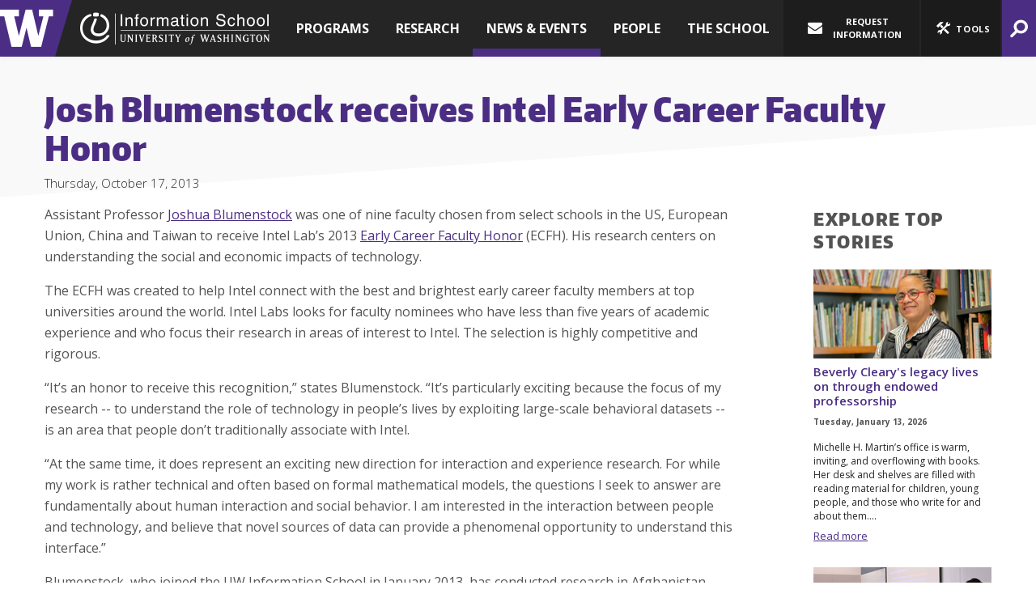

--- FILE ---
content_type: text/html; charset=UTF-8
request_url: https://ischool.uw.edu/news/2016/12/josh-blumenstock-receives-intel-early-career-faculty-honor
body_size: 52386
content:
<!DOCTYPE html>
<html lang="en" dir="ltr" class="no-js" id="top">
  <head>
  	<meta charset="UTF-8"/>

    <title>Josh Blumenstock receives Intel Early Career Faculty Honor | Information School | University of Washington </title>

    <!--[if lt IE 9]>
      <script src="//cdnjs.cloudflare.com/ajax/libs/html5shiv/3.6.2/html5shiv.js"></script>
    <![endif]-->

    
        <meta http-equiv="X-UA-Compatible" content="IE=edge">
    <meta name="MobileOptimized" content="width" />
    <meta name="HandheldFriendly" content="true" />
    <meta name="viewport" content="width=device-width, initial-scale=1.0" />
    <meta name="apple-mobile-web-app-capable" content="yes">
    <meta name="application-name" content="UW iSchool" />
    <meta name="msapplication-tooltip" content="UW Information School" />
    <meta name="msapplication-starturl" content="http://ischool.uw.edu" />
    <meta name="msapplication-TileColor" content="#4b2e83" />
    <meta name="msapplication-TileImage" content="/favicon-270x270.png" />
    <meta name="theme-color" content="#4B2E83">

    <link rel="icon" type="image/png" href="/favicon-16x16.png" sizes="16x16" />
    <link rel="icon" type="image/png" href="/favicon-32x32.png" sizes="32x32" />
    <link rel="icon" type="image/png" href="/favicon-270x270.png" sizes="270x270" />

    <link rel="apple-touch-icon" sizes ="180x180" href="/apple-touch-icon.png" />
    <link rel="mask-icon" href="/safari-pinned-tab.svg" color="#4b2e83">

        <link rel="sitemap" type="application/xml" title="Sitemap" href="/sitemap.xml" />
    <link type="text/plain" rel="author" href="/humans.txt" />

    <link rel="stylesheet" media="all" href="/sites/default/files/css/css_VEQQgYGs4WKqvymJb_duH0wcrdazoNKkKdiLmih6pgc.css?delta=0&amp;language=en&amp;theme=uwischool&amp;include=eJwrLc8sTs7Iz8_RT8_JT0rM0S0uqczJzEsHAHpGCbU" />


    
    <!--[if lt IE 9]>
      <link rel="stylesheet" type="text/css" href="/themes/custom/uwischool/css/ie8.css" />
    <![endif]-->

    <link href="https://fonts.googleapis.com/css?family=Open+Sans:300i,300,400,400i,600,600i,700,800" rel="stylesheet">

    <script src="/sites/default/files/js/js_LzuGAu8f0ttHbqp6hjvhnuePFxWajgrxjcMeI5l40i8.js?scope=header&amp;delta=0&amp;language=en&amp;theme=uwischool&amp;include=eJxdjFsOgCAMBC-k4UiklipVtKSFeH0T4ws_Z3aybBhFkh-S4GKOG_SQ6rqxrzlAIevuFSFbkY3cXzxFYCUsokzv58c9XYbpU5zkjUAxdnW_tJutH0UKaesiQSA9AI6_TVw"></script>


        <meta property="og:url" content="" />
    <meta property="og:sitename" content="University of Washington Information School" />
          <meta property="og:title" content="Josh Blumenstock receives Intel Early Career Faculty Honor" />
      <meta property="og:type" content="article" />
      <meta property="og:description" content="Assistant Professor Joshua Blumenstock was one of nine faculty chosen from select schools in the US, European Union, China and Taiwan to receive Intel Lab�..." />
      <meta property="og:image" content="http://ischool.uw.edu/fb-300x300.png" />
      <meta property="og:image:alt" content="Information School Logo" />
      <meta property="og:image:type" content="image/png" />
      <meta property="og:image:width" content="300" />
      <meta property="og:image:height" content="300" />
          
        <meta name="twitter:card" content="summary" />
    <meta name="twitter:site" content="@uw_ischool" />
          <meta name="twitter:title" content="Josh Blumenstock receives Intel Early Career Faculty Honor" />
      <meta name="twitter:image" content="http://ischool.uw.edu/fb-300x300.png" />
      <meta name="twitter:image:alt" content="Information School Logo" />
    
            <meta name="description" content="Assistant Professor Joshua Blumenstock was one of nine faculty chosen from select schools in the US, European Union, China and Taiwan to receive Intel Lab�..." />
        <meta name="Author" content="University of Washington Information School" />

            <!--
      <PageMap>
         <DataObject type="document">
            <Attribute name="title">Josh Blumenstock receives Intel Early Career Faculty Honor</Attribute>
                        <Attribute name="description">Assistant Professor Joshua Blumenstock was one of nine faculty chosen from select schools in the US, European Union, China and Taiwan to receive Intel Lab�...</Attribute>
            <Attribute name="last_update">2016-12-09</Attribute>
         </DataObject>
                  <DataObject type="thumbnail">
           <Attribute name="src" value="http://ischool.uw.edu/fb-300x300.png" />
           <Attribute name="width" value="300" />
           <Attribute name="height" value="300" />
         </DataObject>
               </PageMap>
    -->
    
    <!--[if lt IE 9]>
      <script src="//cdnjs.cloudflare.com/ajax/libs/respond.js/1.1.0/respond.min.js"></script>
      <script src="//ajax.googleapis.com/ajax/libs/jquery/1.12.4/jquery.min.js"></script>
    <![endif]-->

    <meta name="facebook-domain-verification" content="yzyodtsszpp8a45wj2x0d2dfs8qmbk" />

    <!-- Google Tag Manager -->
    <script>(function(w,d,s,l,i){w[l]=w[l]||[];w[l].push({'gtm.start':
    new Date().getTime(),event:'gtm.js'});var f=d.getElementsByTagName(s)[0],
    j=d.createElement(s),dl=l!='dataLayer'?'&l='+l:'';j.async=true;j.src=
    'https://www.googletagmanager.com/gtm.js?id='+i+dl;f.parentNode.insertBefore(j,f);
    })(window,document,'script','dataLayer','GTM-NRMVP2X');</script>
    <!-- End Google Tag Manager -->

    <!-- Global site tag (gtag.js) - Google Analytics -->
    <script async src="https://www.googletagmanager.com/gtag/js?id=G-MMPX9Q2CJ3"></script>
    <script>
      window.dataLayer = window.dataLayer || [];
      function gtag(){dataLayer.push(arguments);}
      gtag('js', new Date());

      gtag('config', 'G-MMPX9Q2CJ3');
      gtag('config', 'UA-3226357-2', { 'anonymize_ip': true });
    </script>
    <!-- End Google Tag Manager -->

  </head>
  <body  class="clearfix" itemscope itemtype="https://schema.org/WebPage">
    <!-- Facebook Pixel Code -->
    <script>
      !function(f,b,e,v,n,t,s){if(f.fbq)return;n=f.fbq=function(){n.callMethod?
      n.callMethod.apply(n,arguments):n.queue.push(arguments)};if(!f._fbq)f._fbq=n;
      n.push=n;n.loaded=!0;n.version='2.0';n.queue=[];t=b.createElement(e);t.async=!0;
      t.src=v;s=b.getElementsByTagName(e)[0];s.parentNode.insertBefore(t,s)}(window,
      document,'script','//connect.facebook.net/en_US/fbevents.js');

      fbq('init', '372138129663538');
      fbq('init', '1400732663547708');
      fbq('track', 'PageView');
    </script>
    <noscript><img height="1" width="1" alt="" style="display:none" src="https://www.facebook.com/tr?id=372138129663538&ev=PageView&noscript=1" /></noscript>
    <!-- End Facebook Pixel Code -->
    <!-- Google Tag Manager (noscript) -->
      <noscript><iframe src="https://www.googletagmanager.com/ns.html?id=GTM-TM46LWX"
      height="0" width="0" style="display:none;visibility:hidden"></iframe></noscript>
    <!-- End Google Tag Manager (noscript) -->
    <div id="container" class="">

      <header>
        <nav id="skip-links" aria-label="jump links">
          <div><a href="#content-anchor" class="area-link">Jump to Main Content</a></div>
          <div><a href="#top_nav" class="area-link">Jump to Top Navigation</a></div>
                    <div><a href="#footer-top" class="area-link">Jump to Footer Navigation</a></div>
        </nav>

                <div id="main-header" class="dark-bg">
          <div class="org clearfix" itemscope itemtype="https://schema.org/CollegeOrUniversity">
            <meta itemprop="sameAs" content="https://en.wikipedia.org/wiki/University_of_Washington_Information_School" />
            <div id="w-logo" itemprop="parentOrganization" itemscope itemtype="https://schema.org/CollegeOrUniversity">
              <meta itemprop="sameAs" content="https://en.wikipedia.org/wiki/University_of_Washington" />
              <a itemprop="url" href="https://uw.edu">
                <i aria-hidden="true" class="icon-uw-logo"></i>
                <strong class="sr-only" itemprop="legalName">University of Washington</strong>
                <div class="hr"></div>
              </a>
            </div>

            <div class="ischool">
              <div id="main-title">
                <a itemprop="url" href="http://ischool.uw.edu">
                  <i aria-hidden="true" class="icon-ischool_wordmark"></i>
                  <h1 class="sr-only" itemprop="legalName" aria-label="home, University of Washington Information School">University of Washington Information School</h1>
                </a>
              </div>
            </div>
          </div>

              
  
          

<nav id="top_nav" class="main-menu" aria-label="top level" itemscope itemtype="http://schema.org/SiteNavigationElement">
  <div>
              
  
                
          <ul class="main-menu">
    
            <li class="nav-link">
                      <a href="?nav=1" data-index="1">Programs</a>
                                  
  
                
          <div class="contain" id="top_nav_i1">
        <ul class="subcontain ">
          <div>
    
            <li class="nav-link">
                      <a href="/programs/informatics" itemprop="url" title="Informatics">
              <span itemprop="name">Informatics</span>
                              <span class="desc">Undergraduate major and minor
</span>
                          </a>
                            </li>
            <li class="nav-link">
                      <a href="/programs/mlis" itemprop="url" title="MLIS">
              <span itemprop="name">MLIS</span>
                              <span class="desc">Master of Library and Information Science
</span>
                          </a>
                            </li>
            <li class="nav-link">
                      <a href="/programs/msim" itemprop="url" title="MSIM">
              <span itemprop="name">MSIM</span>
                              <span class="desc">Master of Science in Information Management
</span>
                          </a>
                            </li>
            <li class="nav-link">
                      <a href="/museology" itemprop="url" title="Museology">
              <span itemprop="name">Museology</span>
                              <span class="desc">Master of Arts
</span>
                          </a>
                            </li>
            <li class="nav-link">
                      <a href="/programs/phd" itemprop="url" title="Ph.D.">
              <span itemprop="name">Ph.D.</span>
                              <span class="desc">Doctorate Program
</span>
                          </a>
                            </li>
            <li class="nav-link">
                      <a href="/programs/non-degree" itemprop="url" title="Professional &amp; Cont. Ed.">
              <span itemprop="name">Professional & Cont. Ed.</span>
                              <span class="desc">Related programs &amp; non-degree options</span>
                          </a>
                            </li>
    
    </div>
    
    </ul></div>
  

                  </li>
            <li class="nav-link">
                      <a href="?nav=2" data-index="2">Research</a>
                                  
  
                
          <div class="contain" id="top_nav_i2">
        <ul class="subcontain ">
          <div>
    
            <li class="nav-link">
                      <a href="/research/research-impact" itemprop="url" title="Research Impact">
              <span itemprop="name">Research Impact</span>
                              <span class="desc">How our research drives progress and helps people</span>
                          </a>
                            </li>
            <li class="nav-link">
                      <a href="/research/updates" itemprop="url" title="Updates">
              <span itemprop="name">Updates</span>
                              <span class="desc">The latest news from our faculty and research staff
</span>
                          </a>
                            </li>
            <li class="nav-link">
                      <a href="/research/areas" itemprop="url" title="Research Areas">
              <span itemprop="name">Research Areas</span>
                              <span class="desc">Core topics of iSchool research
</span>
                          </a>
                            </li>
            <li class="nav-link">
                      <a href="/research/groups" itemprop="url" title="Research Groups">
              <span itemprop="name">Research Groups</span>
                              <span class="desc">Hubs for innovative scholarship &amp; research
</span>
                          </a>
                            </li>
            <li class="nav-link">
                      <a href="/research/grants" itemprop="url" title="Grants &amp; Awards">
              <span itemprop="name">Grants & Awards</span>
                              <span class="desc">Recent funding for iSchool research projects
</span>
                          </a>
                            </li>
    
    </div>
    
    </ul></div>
  

                  </li>
            <li class="parent-active nav-link">
                      <a href="?nav=3" data-index="3">News &amp; Events</a>
                                  
  
                
          <div class="contain" id="top_nav_i3">
        <ul class="subcontain ">
          <div>
    
            <li class="parent-active nav-link">
                      <a href="/news" itemprop="url" title="News">
              <span itemprop="name">News</span>
                              <span class="desc">The latest stories from our community
</span>
                          </a>
                            </li>
            <li class="nav-link">
                      <a href="/events" itemprop="url" title="Events">
              <span itemprop="name">Events</span>
                              <span class="desc">What's happening on campus and beyond
</span>
                          </a>
                            </li>
            <li class="nav-link">
                      <a href="/podcasts/dtctw" itemprop="url" title="Podcast">
              <span itemprop="name">Podcast</span>
                              <span class="desc">Documents That Changed the World, with Joe Janes
</span>
                          </a>
                            </li>
    
    </div>
    
    </ul></div>
  

                  </li>
            <li class="nav-link">
                      <a href="?nav=4" data-index="4">People</a>
                                  
  
                
          <div class="contain" id="top_nav_i4">
        <ul class="subcontain ">
          <div>
    
            <li class="nav-link">
                      <a href="/people/faculty" itemprop="url" title="Directory">
              <span itemprop="name">Directory</span>
                              <span class="desc">Find iSchool faculty, staff and students
</span>
                          </a>
                            </li>
            <li class="nav-link">
                      <a href="/alumni" itemprop="url" title="Alumni">
              <span itemprop="name">Alumni</span>
                              <span class="desc">Stay connected with the iSchool and fellow alumni
</span>
                          </a>
                            </li>
            <li class="nav-link">
                      <a href="/advising-support" itemprop="url" title="Advising &amp; Support">
              <span itemprop="name">Advising & Support</span>
                              <span class="desc">Find help from our team of student advisors
</span>
                          </a>
                            </li>
            <li class="nav-link">
                      <a href="/faculty-affairs" itemprop="url" title="Faculty Affairs">
              <span itemprop="name">Faculty Affairs</span>
                              <span class="desc">Making the iSchool a joyful professional community for faculty
</span>
                          </a>
                            </li>
            <li class="nav-link">
                      <a href="/profiles" itemprop="url" title="I Am the iSchool">
              <span itemprop="name">I Am the iSchool</span>
                              <span class="desc">Meet some of our students and alumni</span>
                          </a>
                            </li>
    
    </div>
    
    </ul></div>
  

                  </li>
            <li class="nav-link">
                      <a href="?nav=5" data-index="5">The School</a>
                                  
  
                
          <div class="contain" id="top_nav_i5">
        <ul class="subcontain ">
          <div>
    
            <li class="nav-link">
                      <a href="/about" itemprop="url" title="About Us">
              <span itemprop="name">About Us</span>
                              <span class="desc">The iSchool is home to innovators and leaders who make information work
</span>
                          </a>
                            </li>
            <li class="nav-link">
                      <a href="/diversity" itemprop="url" title="Diversity">
              <span itemprop="name">Diversity</span>
                              <span class="desc">We are committed to building an inclusive community
</span>
                          </a>
                            </li>
            <li class="nav-link">
                      <a href="/partners" itemprop="url" title="Employers &amp; Partners">
              <span itemprop="name">Employers & Partners</span>
                              <span class="desc">How to collaborate with faculty and students
</span>
                          </a>
                            </li>
            <li class="nav-link">
                      <a href="/capstone" itemprop="url" title="Capstone">
              <span itemprop="name">Capstone</span>
                              <span class="desc">Students work with organizations to solve information problems
</span>
                          </a>
                            </li>
            <li class="nav-link">
                      <a href="/support" itemprop="url" title="Support the iSchool">
              <span itemprop="name">Support the iSchool</span>
                              <span class="desc">Every gift makes a difference to students
</span>
                          </a>
                            </li>
    
    </div>
    
    </ul></div>
  

                  </li>
    
    
    
    </ul>
  

  </div>
</nav>




          <div class="nav_blank"></div>

          <div class="tools" aria-label="tools and quick links">
            <div class="contain-customize">
              <a href="/request-information" class="customize" aria-expanded="false">
                <i aria-hidden="true" class="icon-mail-alt"></i>
                Request Information
              </a>

            </div>

            <div class="toolkit-group">
              <a href="/request-information" class="audience">
                <i aria-hidden="true" class="icon-mail-alt"></i>
                <span>Information</span>
              </a>
              <a href="?drawer=toolkit#drawer-toolkit" class="toolkit" data-action="drawer.section" data-section="toolkit" role="button">
                <i aria-hidden="true" class="icon-tools"></i>
                <span>Tools</span>
              </a>
            </div>

            <a href="/search" class="search" data-action="drawer.section" data-section="search" role="button" aria-expanded="false">
              <span class="sr-only">Search</span>
              <span class="icon-search-2" aria-hidden="true"></span>
            </a>

                        <a href="?drawer=menu#drawer" class="menu mobile-only" data-action="drawer.section" data-section="main-menu" style="display: none;">
              <span class="sr-only">Menu</span>
              <span class="icon-menu-2" aria-hidden="true"></span>
            </a>

          </div>

        </div>
      </header>

      <div id="page-area">
          <div class="dialog-off-canvas-main-canvas" data-off-canvas-main-canvas>
    <div id="page" class="layout-container page-news-article right-sidebar">
  

  


    <div data-drupal-messages-fallback class="hidden"></div>

    <main itemprop="mainEntityOfPage" id="content" class=" news-article"><article>
  <a id="content-anchor" class="anchorpt"></a>
  
  <div itemscope itemtype="http://schema.org/NewsArticle" class="slope odd-even white-bg align-left">
    <meta itemprop="dateModified" content="2016-12-09" />

    <div class="section slope-content clearfix">
              <div class="heading">
                    <h1 class="h2" itemprop="headline">Josh Blumenstock receives Intel Early Career Faculty Honor</h1>
          <div class="info">
                        <span class="date" itemprop="datePublished">Thursday, October 17, 2013</span>
          </div>
        </div>
      

      <div class="body-copy">
                          <div itemprop="articleBody">
              <p>Assistant Professor <a href="https://ischool.uw.edu/people/faculty/joshblum">Joshua Blumenstock</a> was one of nine faculty chosen from select schools in the US, European Union, China and Taiwan to receive Intel Lab’s 2013 <a href="https://www.intel-university-collaboration.net/news-blogs-and-announcements/2013_us_phd_ecfhp_awardees">Early Career Faculty Honor</a> (ECFH). His research centers on understanding the social and economic impacts of technology.</p>

<p>The ECFH was created to help Intel connect with the best and brightest early career faculty members at top universities around the world. Intel Labs looks for faculty nominees who have less than five years of academic experience and who focus their research in areas of interest to Intel. The selection is highly competitive and rigorous.</p>

<p>“It’s an honor to receive this recognition,” states Blumenstock. “It’s particularly exciting because the focus of my research -- to understand the role of technology in people’s lives by exploiting large-scale behavioral datasets -- is an area that people don’t traditionally associate with Intel.</p>

<p>“At the same time, it does represent an exciting new direction for interaction and experience research. For while my work is rather technical and often based on formal mathematical models, the questions I seek to answer are fundamentally about human interaction and social behavior. I am interested in the interaction between people and technology, and believe that novel sources of data can provide a phenomenal opportunity to understand this interface.”</p>

<p>Blumenstock, who joined the UW Information School in January 2013, has conducted research in Afghanistan, Pakistan, Uganda, Rwanda, and Estonia using big data sets generated by mobile phones, social media, and sensors, to shed light on the processes of social and economic interaction, particularly in places where reliable data has historically been very hard to find.</p>

<p>“The people in the places where I work face real social and economic hardship. New forms of technology, and the data produced by such technology, can lead to insights and policy that can have a lasting, positive impact,” notes Blumenstock.</p>

<p>Blumenstock will receive a $40,000 cash gift to be used in support of his academic research and is paired with an Intel peer collaborator to build closer relationships with Intel researchers.</p>
          </div>
      </div>







              

    <aside class="more-news" aria-label="more news">
  <h1>Explore Top Stories</h1>
      <article class="clearfix has-img">
              <img src="/sites/default/files/2026-01/martin220.jpg" alt="Michelle Martin, surrounded by bookshelves full of books." />
            <div class="container">
        <h1><a href="/news/2026/01/beverly-clearys-legacy-lives-through-endowed-professorship">Beverly Cleary&#039;s legacy lives on through endowed professorship</a></h1>
        <div class="date">Tuesday, January 13, 2026</div>
        <p>Michelle H. Martin’s office is warm, inviting, and overflowing with books. Her desk and shelves are filled with reading material for children, young people, and those who write for and about them....</p>
      </div>
      <a href="/news/2026/01/beverly-clearys-legacy-lives-through-endowed-professorship" aria-hidden="true" class="readmore">Read more</a>
    </article>
      <article class="clearfix has-img">
              <img src="/sites/default/files/2026-01/intensivecapstone220.jpg" alt="Munir Emam and Jacqueline Flynn, Charlotte Liu and Yuxin (Ellie) Wu present in a classroom." />
            <div class="container">
        <h1><a href="/news/2026/01/capstone-informatics-students-act-attackers">For Capstone, Informatics students act as attackers</a></h1>
        <div class="date">Monday, January 12, 2026</div>
        <p>As cybersecurity and artificial intelligence intersect, they introduce both new capabilities and potential risks. To better understand these dynamics, Informatics students in INFO 492 devised...</p>
      </div>
      <a href="/news/2026/01/capstone-informatics-students-act-attackers" aria-hidden="true" class="readmore">Read more</a>
    </article>
      <article class="clearfix has-img">
              <img src="/sites/default/files/2026-01/career220.jpg" alt="From left, Liam Sheridan of Provn speaks with Informatics student Tong Wu, Career Services Program Coordinator Kyle Raychel and MSIM student Abrevaa E. Prihutama." />
            <div class="container">
        <h1><a href="/news/2026/01/students-hone-skills-series-career-events">Students hone skills in series of career events</a></h1>
        <div class="date">Monday, January 12, 2026</div>
        <p>In a competitive job market, skills, relationships and preparation all matter. For Lucas Moe, the Information School’s associate director for career services, a connection with a local tech leader...</p>
      </div>
      <a href="/news/2026/01/students-hone-skills-series-career-events" aria-hidden="true" class="readmore">Read more</a>
    </article>
      <article class="clearfix has-img">
              <img src="/sites/default/files/2026-01/wobbrock_kane220.jpg" alt="Headshots of Shaun Kane and Jacob Wobbrock" />
            <div class="container">
        <h1><a href="/news/2026/01/professor-phd-alum-honored-smartphone-accessibility-research">Professor, Ph.D. alum honored for smartphone accessibility research</a></h1>
        <div class="date">Saturday, January 10, 2026</div>
        <p>In the late 2000s, one touchscreen device was suddenly able to handle a person’s calls, texts, music, email and web&nbsp;navigation. Information School Professor Jacob O. Wobbrock and then-Ph.D....</p>
      </div>
      <a href="/news/2026/01/professor-phd-alum-honored-smartphone-accessibility-research" aria-hidden="true" class="readmore">Read more</a>
    </article>
  </aside>




      </div>
    </div>
  </article></main>

</div>


  <aside aria-label="promoted content" id="above_footer" class="region p0 odd">
    

    <div class="odd-even full-width slope colored-bg">
  <div class="section-block slope-content news-events-fullwidth clearfix">

    <div class="news">
      <h2 class="h1">News</h2>
      <div class="data">
                  <article class="card has-img">
                          <img src="/sites/default/files/2026-01/martin220.jpg" alt="Michelle Martin, surrounded by bookshelves full of books." />
                        <div class="contain">
              <h3 class="h1"><a href="/news/2026/01/beverly-clearys-legacy-lives-through-endowed-professorship">Beverly Cleary&#039;s legacy lives on through endowed professorship</a></h3>
              <div class="date">Tuesday, January 13, 2026</div>
              <div class="body">
                Michelle H. Martin’s office is warm, inviting, and overflowing with books. Her desk and shelves are filled with reading material for children, young people, and those who write for and about them. A Ramona Quimby doll in a striped outfit...
              </div>
              <a href="/news/2026/01/beverly-clearys-legacy-lives-through-endowed-professorship" class="readmore">Read more</a>
            </div>
          </article>
                  <article class="card has-img">
                          <img src="/sites/default/files/2026-01/intensivecapstone220.jpg" alt="Munir Emam and Jacqueline Flynn, Charlotte Liu and Yuxin (Ellie) Wu present in a classroom." />
                        <div class="contain">
              <h3 class="h1"><a href="/news/2026/01/capstone-informatics-students-act-attackers">For Capstone, Informatics students act as attackers</a></h3>
              <div class="date">Monday, January 12, 2026</div>
              <div class="body">
                As cybersecurity and artificial intelligence intersect, they introduce both new capabilities and potential risks. To better understand these dynamics, Informatics students in INFO 492 devised cybersecurity attack and defense simulations...
              </div>
              <a href="/news/2026/01/capstone-informatics-students-act-attackers" class="readmore">Read more</a>
            </div>
          </article>
              </div>
    </div>

    <div class="events">
      <h2 class="h1">Events</h2>
      <div class="data">
                  <article class="event card">
            <a href="/events/2026/01/career-fair-prep-crafting-your-professional-intro" class="full" aria-hidden="true" tabindex="-1"></a>
            <div class="top clearfix">
              <div class="date">Jan 20</div><div class="hr">&nbsp;</div>
              <div class="time">12:30-1:20PM</div>
            </div>
            <h3 class="h1"><a href="">Career Fair Prep: Crafting Your Professional Intro</a></h3>
            <div class="location">Husky Union Building 214</div>
          </article>
                  <article class="event card">
            <a href="/events/2026/01/msim-information-session-student-panel" class="full" aria-hidden="true" tabindex="-1"></a>
            <div class="top clearfix">
              <div class="date">Jan 20</div><div class="hr">&nbsp;</div>
              <div class="time">4:30-5:30PM</div>
            </div>
            <h3 class="h1"><a href="">MSIM Information Session with Student Panel</a></h3>
            <div class="location">Zoom / Online</div>
          </article>
                  <article class="event card">
            <a href="/events/2026/01/career-fair-prep-resume-recruiters-will-notice" class="full" aria-hidden="true" tabindex="-1"></a>
            <div class="top clearfix">
              <div class="date">Jan 21</div><div class="hr">&nbsp;</div>
              <div class="time">12:30-1:20PM</div>
            </div>
            <h3 class="h1"><a href="">Career Fair Prep: A Resume Recruiters Will Notice</a></h3>
            <div class="location">Husky Union Building 214</div>
          </article>
                  <article class="event card last">
            <a href="/events/2026/01/career-fair-prep-level-your-linkedin-presence" class="full" aria-hidden="true" tabindex="-1"></a>
            <div class="top clearfix">
              <div class="date">Jan 22</div><div class="hr">&nbsp;</div>
              <div class="time">12:30-1:20PM</div>
            </div>
            <h3 class="h1"><a href="">Career Fair Prep: Level Up Your LinkedIn Presence</a></h3>
            <div class="location">Mary Gates Hall 258</div>
          </article>
              </div>
    </div>


  </div>
</div>



  </aside>



  </div>

      </div>


      <footer class="clearfix">

        <div class="slope dark-bg odd-even">
          <div id="footer-top"  class="section slope-content">
            <a href="http://ischools.org" class="ischools">iSchools.org</a>

            <div class="middle">
                  
  
<nav class="footer" aria-label="footer">
                <ul class="footer">
              <li class="inactive">
        <a href="/about/jobs" data-drupal-link-system-path="">Jobs</a>
              </li>
          <li class="inactive">
        <a href="/about/contact" data-drupal-link-system-path="">Contact Us</a>
              </li>
          <li class="inactive">
        <a href="http://www.washington.edu/online/privacy" data-drupal-link-system-path="">Privacy Policy</a>
              </li>
          <li class="inactive">
        <a href="http://www.washington.edu/online/terms" data-drupal-link-system-path="">Terms &amp; Conditions</a>
              </li>
          <li class="inactive">
        <a href="/about/logos-guidelines" data-drupal-link-system-path="">Logo &amp; Brand Guidelines</a>
              </li>
          <li class="inactive">
        <a href="/technology" title="iSchool IT" data-drupal-link-system-path="">IT / Help Desk</a>
              </li>
        </ul>
  
</nav>





              <ul class="social-nav" aria-label="social media links">
                <li><a href="https://bsky.app/profile/ischool.uw.edu" class="bluesky">
                  <i class="icon-bluesky-icon" aria-hidden="true"></i>
                  <span class="sr-only">Bluesky</span>
                </a></li>
                <li><a href="https://www.facebook.com/UWiSchool/" class="facebook">
                  <i class="icon-facebook-squared" aria-hidden="true"></i>
                  <span class="sr-only">Facebook</span>
                </a></li>
                <li><a href="https://www.instagram.com/uwischool/" class="instagram">
                  <i class="icon-instagram" aria-hidden="true"></i>
                  <span class="sr-only">Instagram</span>
                </a></li>
                <li><a href="https://www.youtube.com/user/UWiSchool" class="youtube">
                  <i class="icon-youtube" aria-hidden="true"></i>
                  <span class="sr-only">Youtube</span>
                </a></li>
                <li><a href="https://www.linkedin.com/school/15099664" class="linkedin">
                  <i class="icon-linkedin" aria-hidden="true"></i>
                  <span class="sr-only">LinkedIn</span>
                </a></li>
              </ul>
            </div>

            <div class="give">
              <a href="/support" class="button gift medium">
                <i class="icon-gift" aria-hidden="true"></i>
                Make a Gift
              </a>
            </div>

          </div>
        </div>

        <div class="slope odd-even purple-bg last top-ns">
          <div id="footer-bottom" class="slope-content clearfix" itemscope itemtype="https://schema.org/CollegeOrUniversity">
            <a href="http://ischools.org" class="ischools" itemprop="memberOf">iSchools.org</a>
            <address id="address" class="adr" itemscope itemtype="http://schema.org/PostalAddress">
                <div>&copy; 2026 <span class="org fn" itemprop="alternateName">UW Information School</span></div>
                <div><span class="street-address" itemprop="streetAddress">Box 352840 - Mary Gates Hall, Ste. 370</span></div>
                <div><span class="locality" itemprop="addressLocality">Seattle</span>, <span class="region" itemprop="addressRegion">WA</span> <span class="postal-code" itemprop="postalCode">98195-2840</span></div>
                <span class="hide country-name">United States of America</span>
                <div><a class="tel" itemprop="telephone" href="tel:2066859937">206-685-9937</a></div>
            </address>
          </div>
        </div>

      </footer>

    </div>

    <script id="iclippy-template" type="text/x-custom-template">
      <div id="iclippy" data-is_s="0">
        <div class="img"><img src="/themes/custom/uwischool/images/iClippy.png" alt="iSchool logo made to look like Microsoft's Clippy"/></div>
        <div class="note">
          <p><a href="#close" class="close">x</a><span class="text"></span></p>
        </div>
      </div>
    </script>

    <div id="drawer" class="dark-bg" role="dialog" aria-label="dialog popup">
  <main aria-label="dialog box">
    <div aria-label="dialog control"><button class="close sr-only close-drawer" data-action="drawer.close" aria-label="close dialog">Close</button></div>

    <div class="header">
      <div class="clearfix">
        <a href="?" class="back" data-action="drawer.close">
          <span class="sr-only">Close menu</span>
          <i aria-hidden="true" class="icon-angle-left"></i>
        </a>

        <div class="right clearfix">
          <div class="toolkit-header">

            <a href="?drawer=toolkit#drawer-toolkit" class="toolkit inactive" data-action="drawer.section" data-section="toolkit" data-extra="toolkit_button">
              <i aria-hidden="true" class="icon-tools"></i>
              Toolkit
            </a>

            <a href="/request-information" class="audience">
              <div>
                <i aria-hidden="true" class="icon-mail-alt"></i>
                Request Information
              </div>
            </a>
          </div>

          <div class="search-header clearfix">
            <h1>Search:</h1>
            <a href="#" class="button active" data-action="drawer.show_search">All</a>
            <a href="#" class="button" data-action="drawer.show_people">People</a>
          </div>
        </div>
      </div>
    </div>

    <div id="drawer-mainmenu" class="compartment main-menu">
          
  
          
<nav id="drawer_nav" class="main-menu" aria-label="main menu">
      
  
          <ul class="main-menu">
    
    
      <li class="">
                  <a href="#group-1" data-index="1">Programs</a>
                                    
  
          <ul id="group-1">
    
    
      <li class="">
                  <a href="/programs/informatics" data-drupal-link-system-path="">Informatics</a>
                              </li>
    
      <li class="">
                  <a href="/programs/mlis" data-drupal-link-system-path="">MLIS</a>
                              </li>
    
      <li class="">
                  <a href="/programs/msim" title="Master of Science in Information Management" data-drupal-link-system-path="">MSIM</a>
                              </li>
    
      <li class="">
                  <a href="/museology" title="Master of Arts in Museology" data-drupal-link-system-path="">Museology</a>
                              </li>
    
      <li class="">
                  <a href="/programs/phd" title="Ph.D. in Information Science" data-drupal-link-system-path="">Ph.D.</a>
                              </li>
    
      <li class="">
                  <a href="/programs/non-degree" title="Non-Degree Options" data-drupal-link-system-path="">Professional &amp; Cont. Ed.</a>
                              </li>
        </ul>

  

              </li>
    
      <li class="">
                  <a href="#group-2" data-index="2">Research</a>
                                    
  
          <ul id="group-2">
    
    
      <li class="">
                  <a href="/research/research-impact" data-drupal-link-system-path="">Research Impact</a>
                              </li>
    
      <li class="">
                  <a href="/research/updates" title="Research Overview" data-drupal-link-system-path="">Updates</a>
                              </li>
    
      <li class="">
                  <a href="/research/areas" title="Research Areas" data-drupal-link-system-path="">Research Areas</a>
                              </li>
    
      <li class="">
                  <a href="/research/groups" title="Research Groups" data-drupal-link-system-path="">Research Groups</a>
                              </li>
    
      <li class="">
                  <a href="/research/grants" title="Grants &amp; Awards" data-drupal-link-system-path="">Grants &amp; Awards</a>
                              </li>
        </ul>

  

              </li>
    
      <li class="parent-active ">
                  <a href="#group-3" data-index="3">News &amp; Events</a>
                                    
  
          <ul id="group-3">
    
    
      <li class="parent-active ">
                  <a href="/news" data-drupal-link-system-path="">News</a>
                              </li>
    
      <li class="">
                  <a href="/events" data-drupal-link-system-path="">Events</a>
                              </li>
    
      <li class="">
                  <a href="/podcasts/dtctw" title="Joe Janes&#039; Documents That Changed the World" data-drupal-link-system-path="">Podcast</a>
                              </li>
        </ul>

  

              </li>
    
      <li class="">
                  <a href="#group-4" data-index="4">People</a>
                                    
  
          <ul id="group-4">
    
    
      <li class="">
                  <a href="/people/faculty" data-drupal-link-system-path="">Directory</a>
                              </li>
    
      <li class="">
                  <a href="/alumni" data-drupal-link-system-path="">Alumni</a>
                              </li>
    
      <li class="">
                  <a href="/advising-support" data-drupal-link-system-path="">Advising &amp; Support</a>
                              </li>
    
      <li class="">
                  <a href="/faculty-affairs" data-drupal-link-system-path="">Faculty Affairs</a>
                              </li>
    
      <li class="">
                  <a href="/profiles" data-drupal-link-system-path="">I Am the iSchool</a>
                              </li>
        </ul>

  

              </li>
    
      <li class="">
                  <a href="#group-5" data-index="5">The School</a>
                                    
  
          <ul id="group-5">
    
    
      <li class="">
                  <a href="/about" data-drupal-link-system-path="">About Us</a>
                              </li>
    
      <li class="">
                  <a href="/diversity" data-drupal-link-system-path="">Diversity</a>
                              </li>
    
      <li class="">
                  <a href="/partners" data-drupal-link-system-path="">Employers &amp; Partners</a>
                              </li>
    
      <li class="">
                  <a href="/capstone" data-drupal-link-system-path="">Capstone</a>
                              </li>
    
      <li class="">
                  <a href="/support" data-drupal-link-system-path="">Support the iSchool</a>
                              </li>
        </ul>

  

              </li>
        </ul>

  

</nav>




    </div>

    <div id="drawer-toolkit" class="compartment toolkit">
          
  


<nav class="toolkit section" aria-label="toolkit">
  <h1 id="toolkit-title" aria-hidden="true">toolkit</h1>
                <ul class="toolkit">
              <li class="inactive">
        <a href="https://uwnetid.sharepoint.com/sites/ischoolnew/">iSchool Intranet</a>
              </li>
          <li class="inactive">
        <a href="https://my.uw.edu">MyUW</a>
              </li>
          <li class="inactive">
        <a href="https://outlook.office.com/owa/?realm=uw.edu">Outlook on the web</a>
              </li>
          <li class="inactive">
        <a href="https://office.com/signin">Office 365</a>
              </li>
          <li class="inactive">
        <a href="https://isc.uw.edu/">Workday</a>
              </li>
          <li class="inactive">
        <a href="/uw-time-schedule" data-drupal-link-system-path="node/1647">UW Time Schedule</a>
              </li>
          <li class="inactive">
        <a href="http://www.washington.edu/students/reg/calendar.html" title="UW Academic Calendar">UW Academic Calendar</a>
              </li>
          <li class="inactive">
        <a href="http://kb.ischool.uw.edu">Knowledge Base</a>
              </li>
          <li class="inactive">
        <a href="https://login.watermarkinsights.com/saml-initiate/universityofwashington">Watermark</a>
              </li>
          <li class="inactive">
        <a href="https://azureforeducation.microsoft.com/devtools">Azure Dev Tools</a>
              </li>
          <li class="inactive">
        <a href="http://canvas.uw.edu/">Canvas LMS</a>
              </li>
          <li class="inactive">
        <a href="https://uwashington.qualtrics.com/">Qualtrics</a>
              </li>
          <li class="inactive">
        <a href="https://emergency.ischool.uw.edu" title="Emergency Information">Emergency Info</a>
              </li>
          <li class="login">
                  <a rel="nofollow" href="/saml/login/uwlogin?shiblogin=1&target=http://ischool.uw.edu/news/2016/12/josh-blumenstock-receives-intel-early-career-faculty-honor">Site Login</a>
            </li>
    </ul>
  
</nav>




    </div>

    <div id="drawer-search" class="compartment search">

  <div id="drawer-search-form">
    <form action="/search" class="form-search" method="GET" role="search">
      <input type="hidden" value="1" name="i" class="field-index"/>
      <div class="field-search field">
        <label for="field-query" class="sr-only">Enter search text</label>
        <input type="search" autocomplete="off" class="field-query" id="field-query" name="query" value="" placeholder="Search" />
      </div>
    </form>

    <div class="all-results" tabindex="-1">
      <div class="loading" tabindex="-1" style="display: none;"><span class="icon-spin5" aria-hidden="true"></span><span class="text" aria-hidden="true">Loading Results...</span><span class="sr-only">Loading search results, please wait.</span></div>
      <h2 class="cards-title hide">Highlights</h2>
      <div class="cards search-cards">
        <div class="data">
        </div>
      </div>

      <h2 class="results-title hide">Full Results</h2>
      <div class="search-results white-bg empty search-results">
        <div class="data"></div>
        <div class="full-results">
          <a class="button" href="/search?query=">See Full Results</a>
        </div>
      </div>
    </div>

  </div>

  <div id="drawer-directory-form" class="directory">
    <form method="post" action="/people/faculty/">
      <input id="drawer-dsearch-field" aria-label="Directory Search" type="search" value="" placeholder="Search" autocomplete="off" />
    </form>

    <div class="results" tabindex="-1">
      <div class="data"></div>

      <div class="full-results">
        <a class="button" href="/people/faculty">See Full Directory</a>
      </div>
    </div>

  </div>

</div>


<script id="search-result-template" type="text/x-custom-template">
  <article class="clearfix">
    <div class="img"><img src="" /></div>
    <div class="details">
      <h3 class="h1"><a href=""></a></h3>
      <em></em>
      <p></p>
    </div>
  </article>
</script>

<script id="search-card-template" type="text/x-custom-template">
  <article class="clearfix card search-card white-bg">
    <a href="[[url]]" class="full" aria-hidden="true"></a>
    <div class="img"><img src="[[image]]" aria-hidden="true" /></div>
    <div class="details">
      <h3 class="h1"><a href="[[url]]">[[title]]</a></h3>
      <p>[[body]]</p>
    </div>
  </article>
</script>

<script id="search-card2-template" type="text/x-custom-template">
  <article class="clearfix card search-card white-bg">
    <div class="img"><img src="[[image]]" aria-hidden="true" /></div>
    <div class="details">
      <h3 class="h1">[[title]]</h3>
      <p>[[body]]</p>
      <div class="links">[[links]]</div>
    </div>
  </article>
</script>

<script id="search-card2-link-template" type="text/x-custom-template">
  <a href="[[url]]" class="button">[[link_title]]</a>
</script>

<script id="directory-result-template" type="text/x-custom-template">
  <article class="card clearfix directory-card" id="[[id_area]]_card-[[netid]]" aria-label="[[first_name]] [[last_name]]">
    <div class="c clearfix">
      <div class="img">
        <a href="/people/[[type]]/profile/[[netid]]" tabindex="-1" aria-hidden="true">
          <img src="[[photo_file]]" aria-hidden="true" />
        </a>
      </div>
      <div class="info">
        <h1><a href="/people/[[type]]/profile/[[netid]]" aria-label="[[first_name]] [[last_name]] profile">[[first_name]] [[last_name]]</a></h1>
        <em>[[title]]</em>
        <address role="presentation">
          <span class="sr-only">Office: </span>[[building]] [[room_number]]<br />
          <a href="mailto:[[email]]">[[email]]</a> <a href="tel:[[office_phone]]" aria-label="phone: [[office_phone]]">[[office_phone]]</a>
        </address>
      </div>
      <a href="/people/[[type]]/profile/[[netid]]" class="side-link" aria-hidden="true"><i class="icon-info-circled"></i></a>
    </div>
  </article>
</script>

    <div id="drawer-audience" class="compartment audience">
      <h1 class="sr-only">Customize Your Experience</h1>
      <nav class="audience section">
        <ul>
                    <li>
            <a href="?audience=future-students">Future Students</a>
          </li>
                    <li>
            <a href="?audience=current-students">Current Students</a>
          </li>
                    <li>
            <a href="?audience=faculty-staff">Faculty &amp; Staff</a>
          </li>
                    <li><a href="?audience=none">Everyone</a></li>
        </ul>
      </nav>
    </div>


    <div aria-label="dialog control"><button class="close sr-only close-drawer" data-action="drawer.close" aria-label="close dialog">Close</button></div>
  </main>
</div>
<a aria-hidden="true" href="#"></a>
    <script>
      var $buoop = {vs:{i:10,f:-8,o:-8,s:8,c:-8},api:4};
      function $buo_f(){
       var e = document.createElement("script");
       e.src = "//browser-update.org/update.min.js";
       document.body.appendChild(e);
      };
      try {document.addEventListener("DOMContentLoaded", $buo_f,false)}
      catch(e){window.attachEvent("onload", $buo_f)}
    </script>

    <!--[if (gte IE 9) | (!IE)]><!-->
      <script src="//ajax.googleapis.com/ajax/libs/jquery/3.1.1/jquery.min.js"></script>
    <!--<![endif]-->
    <script type="text/javascript">
      function odd_even(){
        var odd = 0;
        $(".odd-even:first").addClass('first');
        $(".odd-even").each(function(e){
          odd = 1 - odd;

          $(this).removeClass('odd').removeClass('even');
          $(this).addClass((odd ? 'odd' : 'even'));
        });

        $("footer .slope").first().removeClass('no-top-slope');

        if($("#page-area .slope").last().hasClass('dark-bg')){
          $("footer .slope").first().addClass('no-top-slope');
          if($("footer .slope").first().hasClass('even')){
            $("footer .slope").first().removeClass('even').addClass('odd');
          }else{
            $("footer .slope").first().removeClass('odd').addClass('even');
          }
        }

        $("#page .menu-shift").css('min-height', $("#page .left-sidebar").height()+80+"px");
      }

    odd_even();
    </script>

    <script src="/sites/default/files/js/js_SdJkhGVzYdTDFF3a_ACyoqoy-tscrs8Hd8din-h_4Mk.js?scope=footer&amp;delta=0&amp;language=en&amp;theme=uwischool&amp;include=eJxdjFsOgCAMBC-k4UiklipVtKSFeH0T4ws_Z3aybBhFkh-S4GKOG_SQ6rqxrzlAIevuFSFbkY3cXzxFYCUsokzv58c9XYbpU5zkjUAxdnW_tJutH0UKaesiQSA9AI6_TVw"></script>


          <script type="text/javascript" src="/modules/custom/ischool_podcasts/assets/js/podcasts.js?1765552046"></script>
            <script src="//www.washington.edu/static/alert.js" type="text/javascript"></script>

          <script type="text/javascript">
        /* <![CDATA[ */
        var google_conversion_id = 1070597385;
        var google_custom_params = window.google_tag_params;
        var google_remarketing_only = true;
        /* ]]> */
      </script>
      <script type="text/javascript" src="//www.googleadservices.com/pagead/conversion.js"></script>
      <noscript>
        <div style="display:inline;">
          <img height="1" width="1" style="border-style:none;" alt="" src="//googleads.g.doubleclick.net/pagead/viewthroughconversion/1070597385/?guid=ON&amp;script=0"/>
        </div>
      </noscript>
      </body>
</html>


--- FILE ---
content_type: text/css
request_url: https://ischool.uw.edu/sites/default/files/css/css_VEQQgYGs4WKqvymJb_duH0wcrdazoNKkKdiLmih6pgc.css?delta=0&language=en&theme=uwischool&include=eJwrLc8sTs7Iz8_RT8_JT0rM0S0uqczJzEsHAHpGCbU
body_size: 292538
content:
/* @license GPL-2.0-or-later https://www.drupal.org/licensing/faq */
4HypXEEtO42rzRbtXi+X6L88VAkM5hgaQdA5b2CnBdlWk/4DBG6G4sK1qpfGgH6OFvjHcuUKPkZbsQ4IW01oW80gl3Wway1HEgsM/QCCXiZ95CFXLjXqY3gc0R6NOgAxEMDxWIMCPPM0YSDHdmtVIKDRcuw00Ojk58AtQHTUQCsluOAAq1p/bcRjqF7BwVjZAAzc5iQbGeNisUKAhgIlgiIC+jMoTRybFjBQlF2Nmg0c8dxqi8JsANABVBpAFVxvBRMCY/aECgIM0M32KGRAXxMZh/[base64]/45NETIxKxXatM8hkho1r1GgIgql7WFJMIQK+j+OAUTFFnuRV6YCVy5BigGpebVCQypQ6MGTcqcMIwqGOIDmWNjwaox1Zca+IgyouQDRAhvkmqXe3eTd2WMDaMGoq0zG6OzbVLRgZSG6dvnXh4bQuf2xvKobimr29yAk8LKieXY4bYUiN/QXi4WCKvIKEU29v88yzYFFlYwhyZn+xRXTtAZEKzeQVkQBESKKWsiqhM2wiJb29yK9FJeEsJkMqx/uQSqvayGty9ZUIomaHImZeijs2P122tBCksIL/YjI4ZBsMCrQY4qUtq2UIio6r4uGpZumLgtWhBcxQqLCG1iJhHpCZkyQ+HAuNSOIBI/bmq4TjC/jgRRCNKlAJE3jFd1NmmbENr8F/WKKLkoRW+TFYrG/d6Iffi557zFlJUUUI5lgOL8BBskJh7JHlaOxgDfoP5GVzJpSmIQSqiyFJF7m3xfOuqFUT9xpFgzN4T1ZGoiYVthORSwz5CrhjthKISQYblSSjUh/vppMJ1QErMt0OMko4QkvSR0DnXwfkgQjVB7tDhuqLMvpajbRGdIMhHL9QLqdjbuh/n4kiryuxCJWtkOWV0iSFQbyg2EscZ2ICbjFcHooHQZmyDAzA1ZIkwlBopEZWBhzc6Isi1bE8Rb3Z6ApoFbe3RiUQ3//r+K4t4gVW48btqpJomoUV24ZqybsTLySGDRkPirbxf7yQDJ38uSJG3cubEVDIa1D1xRVUa8xh1ueipEiKcuznTIIieBH0fi87ZvO3HXSxh6+t5usuPicyy896/0Ll63+yHbFwsqK8dEJ/hPh134duzscNn8W1exMNBKx06aaSYzU0ulaR9wEobCPvBCNTkaj/pvr6Gsy2n6d7ja8iCUR3nOHBCkRsS2jARzUbEWJeUOyWLDD/m/SCxzzBCM6ZS+zl9uj/pFKv7MoOhqt9EZWRuVSX3QqOu6/LGmSrmFJEDTF6FAjclRBcSLykizJCuE1RVOA+RYvkKx0yFFVFfNYpaPmBS3qRGA16Z7WoVqRmO1fOQ8oa9qj0V7AsK2YuC1eik7+htF/qdPUtYglY8H1hkQpHnEsoykBwVFVjrsVVeyMhv0feZbrmd5ZQ1Ev7qanbPsEO94c+M/4gl7b7l0Qv962b5yyx+1F9mikv+/zAV9+e74BCDcPR6Oj/pv98/sgkywloSrkn29GR6Jbhm17lJx0gQHpoNXlpTgj7CLNmB/StNB8Q+uJ9Q33xmK9w54TI55/w+c680RQ1HzqJmSWgRmqKCuSphY7hl5/vVTJJlEXMsO50qnxZsSJxXoGh2OJrnjcDg/[base64]/Kul/DieUUjAkGykIzqnqmKYRiQEMlXbNeIREKhQo+5NpEJpyNWCRhnRnMZwzajYVgSVjKRKsQ6yl7Y0LvM++/[base64]/XD0vM30GZ2aitL8UCqUNxw9inCqpIBgdpgpOc+HZUMz+Ey3glw7fcbG8f7+qP3ss/bBg8/a0ZtvjtrxS+Hx7Af70hqIlqzKpm73qSTcm+nplHhENFmAHy0xDXqJqGKhI+ERhNxI1gvz2NA1O9ZhhyxdMXq7E2M7TrLtdTuj0enp6LPfSPT1Jb5h/yyg9NNJAyRG/mvEyRiI25/Ix3duFNNh2D1or3W7+uJb7HnRExN9kP0ZpZpSHAB89rb7n4tGr7wJcqOpYjF1MBo9GI3H4RF9+FiVfVyyTdB5XYlsNrEmnsvFu9PNfL450syHw01OAN/pTP4rZIbTuRZ3BncWdzHHFalNky8xn8UVqJldyOWpTU/tKLBCK6gXNWqBeQEpsCFrOTCKHRJmBio0BtcgHNiiYGBTI5oa1qjaNliZMQpGfBGqUGBBUWw1JKWd2500e5AvpKvpww/BYzLTCNvZ4dzkZG44m2vlJtO1NFkOFTNECJkpX+oYSmFjdUfFi0sS5vtGOxInb16XSC6sCDGnLzUVr/iXQ7kfakNOO/fGcrmBXG7/LuiZGurYlIlnu/Ij+TPyI0tHCms7hjrg98gd6O1OOxkyAZufRbyjmIbpIL7ruvF5ld5qo29w3tg1Zdc0DcWRQrsRj0bzlTz8gmMIPH0c7yFLOZvjFCRSY7XeUuABLKl6IJH4TH+7ltK2aBrq8l/WtC1qWkW3qOh9/[base64]/5Hf420cWYPP++w8fwvyRw6R+P4yHMLn7H4BncTmuynHROSmak7bw/7dgXrKSJL+HB/weNoL3/5rHv2aZJn34B947zbH5g8eNeCnlOgoX0Y3+brzUr796tO4QLrE6DaFDr76KS/5udOO7+oVDKOj36qvcu/s1kujVVz9Kqzny9ttvf5B8ibQ4mQtz3dCmykU4Hv5Hq02rlBUtN+q5gdNBXZtx8Byb4JY0XQn927dQBPu/9K/wf4lR5Fsfe+kl/4WXXvrGAd0Ia/J1+yUNtowDByKl8P7rIqUIqfm/9vf6v+VRDO1DicMPv4QqrAc657pQVjpwQMqGrtsfLkX274culFzy9pG37yOnEI1LcxVuBKQOHOJemAd40CiG7YLHX5hLVZukcXxNtSnAROUrmPrICI+oUlOVvyqrqtxo0Odbkrpclc+iSXig089/8rXvnivufeSNh/fNzEJBmtZA4mvsqaLDs+0C9acXPrFnzxO/[base64]/q4ptqIICxJtZsmLKS35RJ01cfbugr2I2Aa6BDgAaiqDFVVf+9/H3UHWgl0kQZqKq1uUfEX/Zf977Okim5l6oupsaOyTh7AExRmkXL6qBJs6z/ypc1aWgUIL7e14C1U592inbUZoHUDXJXWAyq1rf4Ynb8AmN1zOrU8p06VNqHkS/52oIPSyNRpF9Wg+mYNfcg/DTB8BgBuBnX6MhRrmxnQY/Jtwt63dE6+jwlwtE6jRZII4GmYCySBqlkDvPegnkrMGPGOE3P0xjGR/tDY5qFrlyuhFbyoCOnicI+bLIwiVhWLpNS0rX//eJmf66aiy4fWVS4OaS1eKiXTESehm4uLNlRE8polJlJdM8fJP9Oj5DXQo33cCdw2YJTkOizMdGyDqFW9Vqkdw7NZHKraCgJ7RbaEg6gD7O109MACygBY1oiFxyRYGkc3FNczEHlqmT7c2rLtp9u2tIZpYndjcOXJszu3bNxfKpdL+zduOcSS/h2utdrNOtss17W2OVl3teX6F/defvCKXuScNNw1WDlx84mVwa7hddiYGqzvngPH4OrLMseBYsmdsz+x3JMpsJPdrLuB+kob3CN/aI2Nt1BjdcSZ3rKqv3/Vlmknsqq9v7yPnwW+mFwH3TEFWyzn8qXynAyiRiEIJdZolDMc6A2v2uRnm92HT+9qogh6Nrcxg56L+PEDvIwSI0mR57vmd+G+REfPRLkH9ZTSGdLZah3+QRb9/OBBI5bV7rgjYSX8/[base64]/8LoYsuQveh/0L/5a9C5DEwtbdvQzcgsi29BJFTTyXzsIjAyUKm0FGS02GMZFOW/T/JERU/+6yi8DoPmF2D37X9aSTZMtJl2RCAbt41vZBggRtoiikFqJVDtKWog5t2BjTJE6IUPYlPGypPUBT8Mlkkv52YKOQxmpg@font-face{font-family:'fontello';src:url(/themes/custom/uwischool/css/font/fontello.eot?16405879=);src:url(/themes/custom/uwischool/css/font/fontello.eot?16405879=#iefix) format('embedded-opentype'),url(/themes/custom/uwischool/css/font/fontello.svg?16405879=#fontello) format('svg');font-weight:normal;font-style:normal;}@font-face{font-family:'fontello';src:url('[data-uri]') format('woff'),url('[data-uri]') format('truetype');}[class^="icon-"]:before,[class*=" icon-"]:before{font-family:"fontello";font-style:normal;font-weight:normal;speak:never;display:inline-block;text-decoration:inherit;text-align:center;font-variant:normal;text-transform:none;line-height:1em;-webkit-font-smoothing:antialiased;-moz-osx-font-smoothing:grayscale;}.icon-ischool_wordmark:before{content:'\e800';}.icon-directory:before{content:'\e801';}.icon-right-open:before{content:'\e802';}.icon-search-1:before{content:'\e803';}.icon-uw-logo:before{content:'\e804';}.icon-menu-2:before{content:'\e805';}.icon-left-dir:before{content:'\e806';}.icon-down-dir:before{content:'\e807';}.icon-right-dir:before{content:'\e808';}.icon-up-dir:before{content:'\e809';}.icon-cancel:before{content:'\e80a';}.icon-info-circled:before{content:'\e80b';}.icon-cog:before{content:'\e80c';}.icon-left-open:before{content:'\e80d';}.icon-up-open:before{content:'\e80e';}.icon-down-open:before{content:'\e80f';}.icon-help-circled:before{content:'\e810';}.icon-profile:before{content:'\e811';}.icon-attention:before{content:'\e812';}.icon-gift:before{content:'\e813';}.icon-x-2:before{content:'\e814';}.icon-x:before{content:'\e815';}.icon-select:before{content:'\e816';}.icon-ok:before{content:'\e817';}.icon-triangle-1:before{content:'\e818';}.icon-award:before{content:'\e819';}.icon-search-3:before{content:'\e81a';}.icon-tools:before{content:'\e81b';}.icon-pub-whitepaper:before{content:'\e81c';}.icon-pub-video:before{content:'\e81d';}.icon-pub-software:before{content:'\e81e';}.icon-search-2:before{content:'\e81f';}.icon-pub-newspaper:before{content:'\e820';}.icon-pub-magazine:before{content:'\e821';}.icon-pub-journalarticle:before{content:'\e822';}.icon-pub-editorial:before{content:'\e823';}.icon-pub-conference:before{content:'\e824';}.icon-pub-book:before{content:'\e825';}.icon-plus:before{content:'\e826';}.icon-star:before{content:'\e827';}.icon-down-circled:before{content:'\e828';}.icon-left-circled:before{content:'\e829';}.icon-right-circled:before{content:'\e82a';}.icon-up-circled:before{content:'\e82b';}.icon-x-twitter:before{content:'\e82c';}.icon-bluesky-icon:before{content:'\e82d';}.icon-pub-other:before{content:'\e82f';}.icon-spin5:before{content:'\e838';}.icon-link-ext:before{content:'\f08e';}.icon-twitter:before{content:'\f099';}.icon-github-circled:before{content:'\f09b';}.icon-rss:before{content:'\f09e';}.icon-menu-1:before{content:'\f0c9';}.icon-sort:before{content:'\f0dc';}.icon-mail-alt:before{content:'\f0e0';}.icon-linkedin:before{content:'\f0e1';}.icon-angle-left:before{content:'\f104';}.icon-angle-right:before{content:'\f105';}.icon-angle-up:before{content:'\f106';}.icon-angle-down:before{content:'\f107';}.icon-circle:before{content:'\f111';}.icon-github:before{content:'\f113';}.icon-youtube:before{content:'\f16a';}.icon-instagram:before{content:'\f16d';}.icon-skype:before{content:'\f17e';}.icon-slack:before{content:'\f198';}.icon-google:before{content:'\f1a0';}.icon-file-pdf:before{content:'\f1c1';}.icon-user-circle:before{content:'\f2bd';}.icon-user-o:before{content:'\f2c0';}.icon-facebook-squared:before{content:'\f308';}
#main-header .tools div.contain-customize{display:block;}#main-header .contain-customize div.success_message:after{content:"";position:absolute;left:0;bottom:0;height:10px;width:100%;box-shadow:inset 0px -13px 8px -11px  rgba(0,0,0,.75);}#main-header nav#audience-nav,#main-header div.success_message{position:absolute;padding:20px 20px 25px 20px;z-index:-10;top:-250px;left:0;width:calc(100% - 40px);height:auto;max-width:100%;background:#31115C;box-shadow:inset 0px 13px 8px -11px rgba(0,0,0,.75);}#main-header nav#audience-nav p,#main-header div.success_message p{font-family:'Encode Sans Condensed',Sans-serif;font-size:18px;line-height:30px;letter-spacing:.72px;font-weight:300;color:#fff;text-align:center;margin:0;}#main-header nav#audience-nav p a,#main-header div.success_message p a{display:inline-block;height:auto;width:auto;font-size:18px;line-height:30px;color:#B7A57A;float:none;}#main-header nav#audience-nav p a:hover,#main-header nav#audience-nav p a:focus{text-decoration:underline;}#main-header nav#audience-nav p a strong{font-weight:900;}@media (min-width:1150px){#main-header .tools .contain-customize{height:100%;float:left;background:#252525;display:block;}#main-header .tools a.customize{display:flex;align-items:center;font-size:8px;font-weight:bold;line-height:11px;text-align:center;width:85px;padding:0 10px;}#main-header .tools a.customize i:before{font-size:18px;line-height:22px;}#main-header .tools a.customize.click-transition{background-color:#252525 !important;}#main-header .tools .customize .audience{font-size:11px;line-height:12px;}#main-header .tools .customize .icon-down-dir{display:none;}#main-header .tools .contain-customize.active .customize{-webkit-box-shadow:none;-moz-box-shadow:none;box-shadow:none;background-color:#4B2E83;}#main-header .tools .contain-customize:focus .customize,#main-header .tools .contain-customize:hover .customize,#main-header .tools .contain-customize.focus .customize,#main-header .tools a.customize:focus,#main-header .tools a.customize:hover{-webkit-box-shadow:none;-moz-box-shadow:none;box-shadow:none;background-color:#4B2E83;color:#fff;}#main-header .tools .contain-customize.active .customize:focus{background-color:none;}#main-header .tools .customize span{display:block;}.no-flexbox #main-header .tools .customize{display:block;text-align:center;padding-top:6px;height:calc(100% - 6px);}#main-header .tools a.customize{width:128px;font-size:11px;line-height:16px;padding-left:30px;background:#1d1d1d;margin-right:2px;text-transform:uppercase;}#main-header .tools a.customize .icon-user-circle{position:absolute;left:20px;}#main-header .tools a.customize .audience{font-size:13px;line-height:16px;}#main-header .tools a.customize .prefix{font-size:10px;line-height:14px;}.no-flexbox #main-header .tools .customize{padding-top:20px;height:calc(100% - 20px);}}
article,aside,details,figcaption,figure,footer,header,hgroup,menu,nav,section,main,address{display :block;}h1,h2,h3,h4,h5,h6,h1 img,h2 img,h3 img,h4 img,h5 img,h6 img,em,dfn,del,ins,a,tbody,tfoot,thead,tr,li,label,legend,figure,figcaption{margin:0;padding:0;}body,input,textarea,select,button{-webkit-font-smoothing:antialiased;font-smoothing:antialiased;font-smooth:always;-moz-osx-font-smoothing:grayscale;text-rendering:optimizeLegibility;}nav:focus,div:focus,article:focus,aside:focus,main:focus,header:focus,footer:focus,section:focus,address:focus{outline:none;}pre{font-size:15px;line-height:1em;}.kint{position:relative;z-index:99999;}.body-copy{word-break:break-word;}.clear{clear:both;}.left{float:left;}.right{float:right;}.hide{display:none;}.sr-only{position:absolute;width:1px;height:1px;padding:0;margin:-1px;overflow:hidden;clip:rect(0,0,0,0);border:0;text-transform:none;}.mobile-only{display:block !important;}.no-animation{transition:none !important;}.clearfix:after{visibility:hidden;display:block;content:"";clear :both;height:0;}* html .clearfix{zoom:1;}*:first-child+html .clearfix{zoom:1;}.no-padding{padding :0 !important;}img{max-width:100%;height:auto;border:0;-ms-interpolation-mode:bicubic;}img.right,iframe.right{float:right;padding-left:10px;}img.left,iframe.left{float:left;padding-right:10px;}div.center{text-align:center;}span.inline-block{display:inline-block;}a{color:inherit;text-decoration:underline;color:#4B2E83;}a:focus{}a:hover{color:#85754d;}nav a,nav a:hover,nav a:active,.menu-style-link,.menu-style-link:hover,.menu-style-link:active{text-decoration:none;}a.disabled{pointer-events:none;}#content,#top_nav,#page_nav,#footer-top{outline:none;}.loading{color:#ccc;font-size:25px;font-weight:300;}.loading .text{margin-left:15px;}.loading .icon-spin5{display:inline-block;height:40px;width:40px;-webkit-animation-name:spin;-webkit-animation-duration:4000ms;-webkit-animation-iteration-count:infinite;-webkit-animation-timing-function:linear;-moz-animation-name:spin;-moz-animation-duration:4000ms;-moz-animation-iteration-count:infinite;-moz-animation-timing-function:linear;-ms-animation-name:spin;-ms-animation-duration:4000ms;-ms-animation-iteration-count:infinite;-ms-animation-timing-function:linear;animation-name:spin;animation-duration:4000ms;animation-iteration-count:infinite;animation-timing-function:linear;font-size:40px;}.alerts{background-color:#fffce5;border:1px solid #AA9D37;color:#840;padding:10px;margin:15px 0}.alerts.errors{background-color:#fef5f1;border:1px solid #ed541d;color:#8c2e0b;}.alerts.success{background-color:#90ee90;color:#8c2e0b;}.alerts h2{color:#840;font-size:24px;line-height:24px;margin-bottom:15px;}.alerts.errors h2{color:#8c2e0b;}.alerts ul,#content.page .alerts ul{padding:0;margin:0;}.alerts ul li,#content.page .alerts ul li{list-style:none;padding:0;margin:0;}h1,.h1,h2,.h2,h3,.h3{font-family:'Encode Sans Condensed',Sans-serif;font-weight:900;text-transform:uppercase;}h1,.h1{font-size:35px;line-height:40px;}h2,.h2{font-size:28px;line-height:33px;}h3,.h3{font-size:20px;line-height:23px;letter-spacing:.5px}h1 .i,h2 .i,h3 .i,h4 .i,h5 .i,h6 .i,.h1 .i,.h2 .i,.h3 .i,.h4 .i,.h5 .i,.h6 .i,span.i{text-transform:lowercase;}.slim{font-weight:100;}.intro-text{font-size:20px;line-height:30px;font-weight:300;font-style:italic;}.summary-text{font-size:20px;line-height:27px;font-weight:300;font-style:italic;color:#383838;}[class^="icon-"]:before,[class*=" icon-"]:before{vertical-align:top;margin:0;text-align:left;}a.anchorpt{top:-100px;position:relative;display:block;}.dark-bg{color:#fff;}.purple-bg{color:#fff;}.teal-bg{color:#fff;}.white-bg{color:#535353;}.white-bg h1,.white-bg .h1,.white-bg h2,.white-bg .h2,.white-bg h3,.white-bg .h3{color:#4B2E83;}ul.buttons{list-style:none;margin:1em 0;padding:0;}ul.buttons li{padding:0;margin:0;display:inline-block;}ul.buttons li a,a.button{cursor:pointer;display:inline-block;color:#fff;font-size:19px;font-weight:bold;text-decoration:none;border:3px solid #fff;border-radius:200px;padding:0 22px 0 22px;line-height:34px;}a.button.disabled,a.button.disabled:hover,.white-bg a.button.disabled{background:#eee;color:#999;}a.button.inline{display:inline-block;}ul.buttons li a:focus,a.button:focus,a.circle-button:focus{border-color:#B6A47A;outline:none;}ul.buttons li a:hover,a.button:hover,a.circle-button:hover,ul.buttons li a:active,a.button:active,a.circle-button:active{background-color:#4B2E83;border-color:#4B2E83;}a.button.gift .icon-gift:before{font-size:18px;line-height:34px;}.circle-button{display:inline-block;color:#fff;text-align:center;font-size:32px;border:3px solid #fff;border-radius:200px;height:34px;width:34px;overflow:hidden;}.circle-button.fat{font-size:20px;}.circle-button i:before{width:auto;padding-left:2px;}.circle-button.fat i:before{line-height:35px;padding-left:3px;}.circle-button.fat.prev i:before{padding-left:0;padding-right:3px;}.circle-button .fa-angle-right{font-weight:900;line-height:32px;display:block;text-indent:2px;}.circle-button.inactive{opacity:.35;}.purple-bg ul.buttons li a:hover,.purple-bg a.button:hover,.purple-bg a.circle-button:hover,.purple-bg ul.buttons li a:active,.purple-bg a.button:active,.purple-bg a.circle-button:active{background-color:#B7A57A;border-color:#B7A57A;}.white-bg ul.buttons li a,.white-bg a.button,.white-bg a.circle-button{color:#4B2E84;border-color:#E9E9E9;}.white-bg ul.buttons li a:focus,.white-bg a.button:focus,.white-bg a.circle-button:focus{border-color:#4B2E84;}.white-bg ul.buttons li a:hover,.white-bg a.button:hover,.white-bg a.circle-button:hover,.white-bg ul.buttons li a:active,.white-bg a.button:active,.white-bg a.circle-button:active{background-color:#4B2E84;border-color:#4B2E84;color:#fff;}.teal-bg ul.buttons li a:hover,.teal-bg a.button:hover,.teal-bg a.circle-button:hover,.teal-bg ul.buttons li a:active,.teal-bg a.button:active,.teal-bg a.circle-button:active{background-color:#fff;color:#0074bb;border-color:#fff;}.small-buttons .button{border:2px solid #E2E2E2;background:#E2E2E2;padding:0 8px;line-height:17px;color:#4B2E83;font-size:10px;font-weight:bold;font-family:'Open Sans',sans-serif;margin-bottom:5px;}.small-buttons  .button:focus{border-color:#4B2E84;}.small-buttons  .button:hover{color:#E2E2E2;background:#4B2E83;border-color:#4B2E83;}.block a.edit{float:right;background-position:0 1.25em;}form{color:#4B2E83;}form fieldset{border:none;padding:0;margin:0 0 20px 0;}form .field{margin-bottom:20px;}form .radios .field{margin-bottom:0;}form .note{margin-left:14px;color:#535353;font-style:italic;}form label,form fieldset legend{display:block;font-size:18px;line-height:24px;font-family:'Encode Sans Condensed',Sans-serif;font-weight:900;padding-left:14px;color:#535353;}form label em,form fieldset legend em{color:#ff0000;}form input{background:transparent;border:3px solid #E9E9E9;border-radius:50px;font-size:16px;padding:5px 20px;line-height:25px;box-sizing:border-box;color:#252525;width:100%;-webkit-appearance:none;}.dark-bg form input{color:#fff;}form input:focus,form textarea:focus,form select:focus{border-color:#4B2E84;box-shadow:none;outline:none;}form input:disabled,form textarea:disabled,form select:disabled{background-color:#eee;}form input.error,form .error input{border-color:#ff0000;}form input[type="search"]{border:none;border-bottom:1px solid #dedede;border-radius:0;background:transparent;font-family:'Open Sans',sans-serif;font-weight:300;font-size:30px;line-height:41px;height:auto;width:100%;margin-bottom:1em;padding:0 10px 3px 10px;}.dark-bg form input[type="search"]{border-bottom:1px solid #fff;}form input[type="search"]:focus{border-bottom:1px solid #B7A57A;box-shadow:none;outline:none;}form input[type="search"]::-webkit-input-placeholder{font-style:italic;}form input[type="search"]::placeholder{font-style:italic;}form textarea{border:3px solid #E9E9E9;border-radius:20px;font-size:16px;line-height:25px;color:#4B2E83;width:100%;box-sizing:border-box;padding:20px;max-width:100%;}form input[type="checkbox"]{position:absolute;left:-9999px;}form input[type="checkbox"] + label{font-family:'Open Sans',sans-serif;font-weight:normal;font-size:16px;line-height:25px;padding:0;margin:0.4em 0 0 0;display:inline-block;}form input[type="checkbox"] + label i{border:3px solid #E9E9E9;border-radius:6px;box-sizing:border-box;height:20px;width:20px;display:block;float:left;font-size:0.875em;line-height:14px;margin-right:10px;}form input[type="checkbox"].error + label i,form .error input[type="checkbox"] + label i{border-color:#f00;}form input[type="checkbox"]:checked + label i:before{font-family:"fontello";font-style:normal;font-weight:normal;speak:none;content:"\e817";padding-left:1.5px;color:#4B2E84;}form input[type="checkbox"]:focus + label i{border-color:#4B2E84;box-shadow:none;outline:none;}form input[type="radio"]{position:absolute;left:-9999px;}form input[type="radio"] + label{font-family:'Open Sans',sans-serif;font-weight:normal;font-size:16px;line-height:25px;padding:0;margin:.4em 0;position:relative;}form input[type="radio"] + label i{border:3px solid #E9E9E9;border-radius:20px;box-sizing:border-box;height:20px;width:20px;display:block;float:left;margin-right:10px;}form input[type="radio"].error + label i,form .error input[type="radio"] + label i{border-color:#f00;}form input[type="radio"]:checked + label i:before{font-family:"fontello";font-style:normal;font-weight:normal;speak:none;content:"\f111";color:#4B2E84;font-size:58.8235294%;line-height:1em;position:absolute;left:6px;top:5px;}form input[type="radio"]:focus + label i{border-color:#4B2E84;box-shadow:none;outline:none;}form input[type="submit"],form input[type="button"],form input[type="reset"],form button{background:transparent;border:3px solid #E9E9E9;border-radius:50px;font-size:1.333333333em;padding:5px 20px;line-height:24px;box-sizing:border-box;color:#4B2E83;width:100%;font-weight:bold;margin:1em 0;}form input[type="submit"]:hover,form input[type="button"]:hover,form input[type="reset"]:hover,form button:hover{color:#fff;background:#4B2E83;border-color:#4B2E83;cursor:pointer;}form input[type="submit"]:focus,form input[type="button"]:focus,form input[type="reset"]:focus,form button:focus{color:#fff;background:#B7A57A;border-color:#B7A57A;}form input[type="submit"]:disabled,form input[type="button"]:disabled,form input[type="reset"]:disabled,form button:disabled{color:#D9D9D9;background-color:#eee;}form input[type="submit"]:disabled:hover,form input[type="button"]:disabled:hover,form input[type="reset"]:disabled:hover,form button:disabled:hover{cursor:default;}form .select{position:relative;display:block;width:auto;margin-bottom:15px;}form .select:before{font-family:"fontello";font-style:normal;font-weight:normal;speak:none;display:inline-block;text-decoration:inherit;text-align:center;font-variant:normal;text-transform:none;line-height:1em;content:'\f0dc';position:absolute;right:12px;top:12px;font-size:19px;}form .select select{display:inline-block;padding:10px 25px 10px 15px;width:100%;font-size:16px;cursor:pointer;color:#4B2E83;border:#E9E9E9 3px solid;border-radius:50px;outline:0;background:#fff;appearance:none;-webkit-appearance:none;-moz-appearance:none;}form .select select:focus{border-color:#4B2E84;}form .select select::-ms-expand{display:none;}#edit-field-twitter-link-0-uri--description,#edit-field-linkedin-link-0-uri--description,#edit-field-facebook-link-0-uri--description,#edit-field-google-link-0-uri--description,#edit-field-personal-website-0-uri--description,#edit-field-alternate-first-name-0-format-help-about,#edit-field-p-0-format-help-about,#edit-field-academic-interests-0-format-help-about{display:none;}#edit-field-alternate-first-name-0--description,#edit-field-p-0--description{margin-bottom:15px;}table{border-spacing:0;margin:1em 0 3em 0;width:100%;}table.small{width:auto;}table th{background-color:#4B2E83;color:#fff;padding:8px 15px;border-top:1px solid #31115C;border-right:1px solid #31115C;border-bottom:1px solid #31115C;}table th:first-child{border-left:1px solid #31115C;}table td{border-right:1px solid #D9D9D9;border-bottom:1px solid #D9D9D9;padding:8px 15px;}table td:first-child{border-left:1px solid #D9D9D9;}table tr:nth-child(2n) td{background-color:#F8F8F8;}table tr:first-child td{border-top:1px solid #D9D9D9;}table p{margin:0;}@media (min-width:750px){h1,.h1{font-size:54px;line-height:54px;}h2,.h2{font-size:40px;line-height:45px;letter-spacing:.5px}h3,.h3{font-size:18px;line-height:20px;letter-spacing:.5px}form input,form input[type="submit"],form input[type="button"],form input[type="reset"],form button{width:auto;}form .select{max-width:250px;}}@media (min-width:850px){.mobile-only{display:none !important;}}@media (min-width:1100px){.small-buttons .button{font-size:11px;line-height:16px;margin-bottom:10px;}}@-ms-keyframes spin{from{-ms-transform:rotate(0deg);}to{-ms-transform:rotate(360deg);}}@-moz-keyframes spin{from{-moz-transform:rotate(0deg);}to{-moz-transform:rotate(360deg);}}@-webkit-keyframes spin{from{-webkit-transform:rotate(0deg);}to{-webkit-transform:rotate(360deg);}}@keyframes spin{from{transform:rotate(0deg);}to{transform:rotate(360deg);}}@font-face{font-family:'Encode Sans Condensed';src:url(/themes/custom/uwischool/fonts/encode/encodesanscondensed-100-thin-webfont.eot),url(/themes/custom/uwischool/fonts/encode/encodesanscondensed-100-thin-webfont.woff) format("woff"),url(/themes/custom/uwischool/fonts/encode/encodesanscondensed-100-thin-webfont.ttf) format("truetype"),url(/themes/custom/uwischool/fonts/encode/encodesanscondensed-100-thin-webfont.svg#encodesanscondensed-100-thin-webfont) format("svg");font-weight:100;font-style:normal;}@font-face{font-family:'Encode Sans Condensed';src:url(/themes/custom/uwischool/fonts/encode/encodesanscondensed-200-extralight-webfont.eot),url(/themes/custom/uwischool/fonts/encode/encodesanscondensed-200-extralight-webfont.woff) format("woff"),url(/themes/custom/uwischool/fonts/encode/encodesanscondensed-200-extralight-webfont.ttf) format("truetype"),url(/themes/custom/uwischool/fonts/encode/encodesanscondensed-200-extralight-webfont.svg#encodesanscondensed-200-extralight-webfont) format("svg");font-weight:200;font-style:normal;}@font-face{font-family:'Encode Sans Condensed';src:url(/themes/custom/uwischool/fonts/encode/encodesanscondensed-300-light-webfont.woff) format("woff"),url(/themes/custom/uwischool/fonts/encode/encodesanscondensed-300-light-webfont.ttf) format("truetype"),url(/themes/custom/uwischool/fonts/encode/encodesanscondensed-300-light-webfont.svg#encodesanscondensed-300-light-webfont) format("svg");font-weight:300;font-style:normal;}@font-face{font-family:'Encode Sans Condensed';src:url(/themes/custom/uwischool/fonts/encode/encodesanscondensed-400-regular-webfont.eot),url(/themes/custom/uwischool/fonts/encode/encodesanscondensed-400-regular-webfont.woff) format("woff"),url(/themes/custom/uwischool/fonts/encode/encodesanscondensed-400-regular-webfont.ttf) format("truetype"),url(/themes/custom/uwischool/fonts/encode/encodesanscondensed-400-regular-webfont.svg#encodesanscondensed-400-regular-webfont) format("svg");font-weight:400;font-style:normal;}@font-face{font-family:'Encode Sans Condensed';src:url(/themes/custom/uwischool/fonts/encode/encodesanscondensed-500-medium-webfont.eot);src:url(/themes/custom/uwischool/fonts/encode/encodesanscondensed-500-medium-webfont.eot#iefix) format("embedded-opentype"),url(/themes/custom/uwischool/fonts/encode/encodesanscondensed-500-medium-webfont.woff) format("woff"),url(/themes/custom/uwischool/fonts/encode/encodesanscondensed-500-medium-webfont.ttf) format("truetype"),url(/themes/custom/uwischool/fonts/encode/encodesanscondensed-500-medium-webfont.svg#encodesanscondensed-500-medium-webfont) format("svg");font-weight:500;font-style:normal;}@font-face{font-family:'Encode Sans Condensed';src:url(/themes/custom/uwischool/fonts/encode/encodesanscondensed-600-semibold-webfont.eot);src:url(/themes/custom/uwischool/fonts/encode/encodesanscondensed-600-semibold-webfont.eot#iefix) format("embedded-opentype"),url(/themes/custom/uwischool/fonts/encode/encodesanscondensed-600-semibold-webfont.woff) format("woff"),url(/themes/custom/uwischool/fonts/encode/encodesanscondensed-600-semibold-webfont.ttf) format("truetype"),url(/themes/custom/uwischool/fonts/encode/encodesanscondensed-600-semibold-webfont.svg#encodesanscondensed-600-semibold-webfont) format("svg");font-weight:600;font-style:normal;}@font-face{font-family:'Encode Sans Condensed';src:url(/themes/custom/uwischool/fonts/encode/encodesanscondensed-700-bold-webfont.eot);src:url(/themes/custom/uwischool/fonts/encode/encodesanscondensed-700-bold-webfont.eot#iefix) format("embedded-opentype"),url(/themes/custom/uwischool/fonts/encode/encodesanscondensed-700-bold-webfont.woff) format("woff"),url(/themes/custom/uwischool/fonts/encode/encodesanscondensed-700-bold-webfont.ttf) format("truetype"),url(/themes/custom/uwischool/fonts/encode/encodesanscondensed-700-bold-webfont.svg#encodesanscondensed-700-bold-webfont) format("svg");font-weight:700;font-style:normal;}@font-face{font-family:'Encode Sans Condensed';src:url(/themes/custom/uwischool/fonts/encode/encodesanscondensed-800-extrabold-webfont.eot);src:url(/themes/custom/uwischool/fonts/encode/encodesanscondensed-800-extrabold-webfont.eot#iefix) format("embedded-opentype"),url(/themes/custom/uwischool/fonts/encode/encodesanscondensed-800-extrabold-webfont.woff) format("woff"),url(/themes/custom/uwischool/fonts/encode/encodesanscondensed-800-extrabold-webfont.ttf) format("truetype"),url(/themes/custom/uwischool/fonts/encode/encodesanscondensed-800-extrabold-webfont.svg#encodesanscondensed-800-extrabold-webfont) format("svg");font-weight:800;font-style:normal;}@font-face{font-family:'Encode Sans Condensed';src:url(/themes/custom/uwischool/fonts/encode/encodesanscondensed-900-black-webfont.eot);src:url(/themes/custom/uwischool/fonts/encode/encodesanscondensed-900-black-webfont.eot#iefix) format("embedded-opentype"),url(/themes/custom/uwischool/fonts/encode/encodesanscondensed-900-black-webfont.woff) format("woff"),url(/themes/custom/uwischool/fonts/encode/encodesanscondensed-900-black-webfont.ttf) format("truetype"),url(/themes/custom/uwischool/fonts/encode/encodesanscondensed-900-black-webfont.svg#encodesanscondensed-900-black-webfont) format("svg");font-weight:900;font-style:normal;}
body.drawer-open{overflow-y:hidden;}body.drawer-open #container,body.drawer-open #uwalert-alert-message,body.drawer-open #buorg,body.drawer-open #main-header{left:-110%;}#drawer{color:#fff;display:none;position:fixed;height:100%;width:100%;z-index:-10;overflow-y:auto;left:0;top:0;background:rgba(37,37,37,1);background:-moz-linear-gradient(top,rgba(37,37,37,1) 0%,rgba(0,0,0,1) 100%);background:-webkit-linear-gradient(top,rgba(37,37,37,1) 0%,rgba(0,0,0,1) 100%);background:-o-linear-gradient(top,rgba(37,37,37,1) 0%,rgba(0,0,0,1) 100%);background:-ms-linear-gradient(top,rgba(37,37,37,1) 0%,rgba(0,0,0,1) 100%);background:linear-gradient(to bottom,rgba(37,37,37,1) 0%,rgba(0,0,0,1) 100%);filter:progid:DXImageTransform.Microsoft.gradient(startColorstr='#252525',endColorstr='#000000',GradientType=0);}#drawer.open{display:block !important;}.no-js #drawer{display:none;}#drawer.open{display:block !important;}#drawer .header{background:#1B1B1B;margin-bottom:3px;}#drawer .header .search-header{display:none;}#drawer.show-search .search-header,#drawer.show-directory .search-header{display:block;}#drawer.show-search .toolkit-header,#drawer.show-directory .toolkit-header{display:none;}#drawer .header .right{float:none;margin-left:65px;}#drawer .header .search-header h1{font-size:16px;line-height:60px;font-weight:bold;margin-left:21px;font-family:'Open Sans',sans-serif;float:left;}#drawer .header .search-header .button{font-size:13px;line-height:27px;border-width:1px;text-transform:uppercase;margin-top:15px;margin-left:10px;}#drawer .header .search-header .button.active{background-color:#4B2E83;border-color:#4B2E83;}#drawer a.back{display:block;height:60px;width:65px;text-align:center;background:#4B2E83;float:left;color:#fff;text-decoration:none;}#drawer a.back:hover,#drawer a.back:focus{background:#B7A57A;outline:none;}#drawer a.back .icon-angle-left:before{font-size:40px;line-height:60px;text-align:center;}#drawer .toolkit-header{display:flex;background-color:rgba(37,37,37,1);}#drawer a.audience,#drawer a.toolkit{width:48.5%;text-align:center;color:#fff;text-decoration:none;position:relative;background-color:#1B1B1B;margin-right:1%;}#drawer a.audience:hover,#drawer a.toolkit:hover{background-color:#4B2E83;}#drawer a.audience.active,#drawer a.toolkit.active{background-color:#4B2E83;}#drawer a.toolkit{text-transform:uppercase;font-size:13px;font-weight:bold;line-height:60px;margin-left:1%;}#drawer a.toolkit .icon-tools{padding-right:3px;}#drawer a.toolkit .icon-tools:before{font-size:15px;vertical-align:inherit;}#drawer a.audience{align-items:center;display:flex;font-size:13px;font-weight:bold;justify-content:center;margin-left:1%;text-transform:uppercase;}#drawer a.audience div{display:inline-block;}#drawer a.audience .icon-mail-alt{padding-right:3px;}#drawer a.audience .icon-mail-alt:before{font-size:15px;vertical-align:inherit;}#drawer a.audience strong{display:block;}#drawer .bg-grad{position:fixed;height:10px;bottom:100px;width:100%;background:rgba(248,80,50,0);background:-moz-linear-gradient(top,rgba(248,80,50,0) 0%,rgba(0,0,0,0.49) 49%,rgba(0,0,0,1) 100%);background:-webkit-gradient(left top,left bottom,color-stop(0%,rgba(248,80,50,0)),color-stop(49%,rgba(0,0,0,0.49)),color-stop(100%,rgba(0,0,0,1)));background:-webkit-linear-gradient(top,rgba(248,80,50,0) 0%,rgba(0,0,0,0.49) 49%,rgba(0,0,0,1) 100%);background:-o-linear-gradient(top,rgba(248,80,50,0) 0%,rgba(0,0,0,0.49) 49%,rgba(0,0,0,1) 100%);background:-ms-linear-gradient(top,rgba(248,80,50,0) 0%,rgba(0,0,0,0.49) 49%,rgba(0,0,0,1) 100%);background:linear-gradient(to bottom,rgba(248,80,50,0) 0%,rgba(0,0,0,0.49) 49%,rgba(0,0,0,1) 100%);filter:progid:DXImageTransform.Microsoft.gradient(startColorstr='#f85032',endColorstr='#000000',GradientType=0);}#drawer-directory .results{padding-bottom:100px;}#drawer-directory form{margin:0 20px;padding-top:20px;}#drawer .bottom{display:none;position:fixed;bottom:0px;left:0;right:0;text-align:center;-webkit-box-shadow:0px -8px 24px 5px rgba(0,0,0,0.75);-moz-box-shadow:0px -8px 24px 5px rgba(0,0,0,0.75);box-shadow:0px -8px 24px 5px rgba(0,0,0,0.75);padding:20px 0;background:#000;}#drawer .bottom.active{display:block;}#drawer .compartment{width:100%;display:none;}#drawer-directory.compartment{height:calc(100% - 104px);}#drawer .compartment h1{display:none;}#drawer #drawer-directory-form{display:none;}#drawer #drawer-search .search-cards article h1,#drawer #drawer-search .search-cards article .h1{font-size:18px;line-height:20px;display:block;margin:0 0 10px 0;text-align:left;text-transform:none;}#drawer .compartment.active,body.drawer-open  nav.main-menu.active{display:block;}#drawer-toolkit nav ul li a:hover,#drawer-toolkit nav ul li a:focus,#drawer-toolkit nav ul li.active a{border-right:40px solid #B7A57A;}#drawer-toolkit nav ul li a:after{color:transparent;transition:color 150ms cubic-bezier(0.645,0.045,0.355,1.000);content:"";}#drawer-toolkit nav ul li a:hover:after,#drawer-toolkit nav ul li a:focus:after,#drawer-toolkit nav ul li.active a:after{font-family:"fontello";font-style:normal;font-weight:normal;speak:none;content:"\e808";display:block;float:right;font-size:30px;margin-right:-37px;color:#fff;}#drawer nav ul{margin:0;padding:0;list-style:none;}#drawer nav ul li a{position:relative;font-size:18px;text-transform:uppercase;font-weight:bold;display:block;padding:20px 10px 20px 40px;line-height:20px;text-decoration:none;color:#fff;border-color:transparent;}#drawer nav ul li a:focus{outline:none;}#drawer nav ul li a:hover,#drawer nav ul li a:focus,#drawer nav ul li.active a{background:#B7A57A;color:#000;outline:none;}.no-js #drawer-mainmenu nav > ul > li > a:after,#drawer-mainmenu nav > ul > li > a:after{font-family:"fontello";font-style:normal;font-weight:normal;speak:none;content:"\E826";display:block;font-size:18px;color:#fff;position:absolute;right:20px;top:calc(50% - 9px);transition:transform .2s;}#drawer-mainmenu nav > ul > li.active > a:after{transform:rotate(45deg);}#drawer-mainmenu nav ul ul{display:none;}.no-js #drawer-mainmenu nav ul ul,#drawer-mainmenu nav.main-menu ul li.active ul{display:block;}#drawer-mainmenu nav.main-menu ul li.active li a,#drawer-mainmenu nav.main-menu ul li li a{padding-left:50px;background:#000;color:#fff;}#drawer-mainmenu nav.main-menu ul li li span.desc{display:none;}#drawer-mainmenu nav.main-menu ul li li a:hover,#drawer-mainmenu nav.main-menu ul li li a:focus,#drawer-mainmenu nav.main-menu ul li li.active a{background:#4B2E83;}.no-js #drawer-mainmenu nav ul li li a:after,#drawer-mainmenu nav ul li li a:hover:after,#drawer-mainmenu nav ul li li a:focus:after,#drawer-mainmenu nav ul li li.active a:after{content:none;;}#drawer-mainmenu nav.main-menu ul li.active ul ul,#drawer-mainmenu nav.main-menu ul ul ul{display:none;}#drawer button.close:focus{display:block;position:absolute;top:0;left:0;background:#fff;height:40px;width:100px;clip:auto;}#drawer #drawer-search{padding-top:20px;}#drawer-search h2.cards-title,#drawer-search h2.results-title{font-size:18px;line-height:20px;letter-spacing:.5px;margin-bottom:10px;}#drawer-search form,#drawer-search > h2,#drawer-search .all-results{margin:0 20px;}#drawer-search .search-cards{margin-bottom:30px;}#drawer-search .search-results,#drawer-search .results{margin-bottom:30px;}#drawer-search .search-results h1{display:block;}#drawer-search .full-results{text-align:center;display:none;}#drawer-search .search-cards article{margin-bottom:10px;position:relative;}#drawer-search .search-cards article a.full{position:absolute;display:block;height:100%;width:100%;}#drawer-search .search-cards article a.full:hover ~ .details .h1 a{color:#B7A57A;}@media (min-width:850px){body.drawer-open #container,body.drawer-open #uwalert-alert-message,body.drawer-open #buorg,body.drawer-open #main-header{left:-400px;-webkit-box-shadow:5px 0px 9px 1px rgba(0,0,0,0.66);-moz-box-shadow:5px 0px 9px 1px rgba(0,0,0,0.66);box-shadow:5px 0px 9px 1px rgba(0,0,0,0.66);}body.drawer-open #main-header .tools a.search{position:fixed;width:100%;height:100%;right:400px;background:none;}body.drawer-open #main-header .tools a.search span.icon-search-2{display:block;height:60px;width:42px;position:absolute;top:0;right:0;background:#4B2E84;}body.drawer-open #main-header .tools a.search span.icon-search-2:before{line-height:60px;}body.drawer-open #main-header .tools .toolkit-group{margin-right:42px;}#drawer{width:400px;right:0;left:auto;}#drawer.show-toolkit .header,#drawer .header .back{display:none;}#drawer .header .right{margin-left:0;}#drawer .compartment{right:0;top:0;left:auto;}#drawer .compartment h1{display:block;margin-top:33px;text-align:center;font-size:40px;line-height:42px;letter-spacing:.62px;margin-bottom:35px;}#drawer nav ul li a{font-size:1.2em;}#drawer-directory.compartment{height:100%;}#drawer .bottom{width:400px;right:0;left:auto;}#drawer-directory form{margin:0 20px;padding-top:0px;}#drawer-search .search-results{background:#fff;padding:27px 20px;}#drawer-search .search-results.empty{padding:0;display:none;}#drawer-search .search-results article{margin-bottom:15px;}#drawer-search .search-results article h1{font-size:12px;line-height:17px;letter-spacing:.3px;margin-bottom:5px;}#drawer-search .search-results article em{font-size:10px;font-weight:300;line-height:12px;display:block;}#drawer-search .search-results article p{margin:5px 0;font-size:12px;line-height:20px;}#drawer-search .search-results article a{text-decoration:none;}#drawer-search .search-results article a:hover{text-decoration:underline;}#drawer-search .search-results article h1 b{font-weight:900;color:rgba(0,116,187,1);}#drawer-search .search-results article .img{display:none;}#drawer-search .search-results .center{padding-top:20px;}#drawer-search .search-results article .img + .details{margin:0;}#drawer-search .search-results h1{display:block;text-align:left;margin-top:0;}}@media (min-width:1040px){body.drawer-open #main-header .tools a.search span.icon-search-2{height:70px;}body.drawer-open #main-header .tools a.search span.icon-search-2:before{line-height:70px;}}
html{margin-top:0 !important;}html,body{height:100%;margin:0;padding:0;}body{display:block;position:relative;height:auto !important;min-height:100%;padding:0;margin:0;z-index:10;font-family:'Open Sans',sans-serif;color:#535353;font-size:16px;line-height:26px;}#container{position:absolute;height:auto !important;min-height:100%;min-height:calc(100% - 45px);width:100%;left:0;padding-top:45px;overflow-x:hidden;transition:left .1s cubic-bezier(0.030,1.15,1.000,1.0);transition-delay:.15s;background:#252525;padding-top:45px;}#uwalert-alert-message,#alert-banner,#buorg{position:relative;width:100%;z-index:1;transition:left .1s cubic-bezier(0.030,1.15,1.000,1.0);transition-delay:.15s;animation:none;z-index:999;}#uwalert-alert-message a{text-decoration:none;}#uwalert-alert-message a:hover{text-decoration:underline;}#alert-banner .alert-message,#alert-banner .beta-message{color:#fff;font-size:18px;line-height:25px;text-align:center;font-weight:600;padding:20px 40px 30px 40px;background:#333333;box-shadow:inset 0px -18px 10px -14px rgba(0,0,0,0.1);}#alert-banner .alert-message .c,#alert-banner .beta-message .c{max-width:1290px;margin:0 auto;}#alert-banner .alert-message p,#alert-banner .beta-message p{float:none;text-align:center;margin:10px 0;}#alert-banner .alert-message span.icon-attention,#alert-banner .beta-message span.icon-attention{color:#B7A57A;font-size:30px;margin-right:20px;}#alert-banner .beta-message .buttons{margin-top:18px;}#alert-banner .beta-message a.button{line-height:39px;background-color:#4B4B4B;border-color:#4B4B4B;color:#fff;font-weight:600;font-size:15px;margin-left:10px;width:auto;display:block;margin-bottom:10px;}#alert-banner .beta-message a.button:hover{background-color:#232323;border-color:#232323;}#alert-banner .beta-message a.button:focus{border-color:#006994;}#alert-banner .beta-message a.button.gold{background-color:#B7A57A;border-color:#B7A57A;color:#232323;}#alert-banner .beta-message a.button.gold:hover{background-color:#85754D;border-color:#85754D;}#alert-banner .beta-message a.button.gold:focus{border-color:#006994;}@media (min-width:450px){#alert-banner .beta-message a.button{display:inline-block;margin-bottom:0;}}@media (min-width:1250px){#alert-banner .beta-message p{float:left;}#alert-banner .beta-message .buttons{float:right;margin-top:0;padding-top:5px;}}nav#skip-links a{position:absolute;left:-10000px;top:auto;width:1px;height:1px;overflow:hidden;padding:4px;background-color:#fff;font-weight:bold;text-decoration:none;}nav#skip-links a:focus{width:225px;height:auto;z-index:9999;top:0;left:0;outline:none;}#main-header{position:fixed;display:flex;background-color:#252525;height:45px;width:100%;top:0;z-index:9000;left:0;box-shadow:0px 0px 5px 0px rgba(0,0,0,.1);transition:left .1s cubic-bezier(0.030,1.15,1.000,1.0);transition-delay:.15s;}#main-header .org{background:#252525;flex-grow:1;}#main-header #w-logo{position:relative;float:left;}#main-header #w-logo a{display:block;float:left;height:45px;min-width:43px;overflow:hidden;color:#fff;background-color:#4B2E84;}#main-header #w-logo a i{float:left;}#main-header #w-logo a .icon-uw-logo:before{min-width:43px;font-size:30px;line-height:45px;margin:0;}#main-header #w-logo a:hover,#main-header #w-logo a:focus{background-color:#b6a47a;outline:none;}#main-header #w-logo a div.hr{display:inline-block;width:0;height:0;margin-left:2px;border-style:solid;border-width:0 0 45px 15px;border-color:transparent transparent #252525 transparent;}#main-header .org .ischool{float:left;margin:0 0 0 10px;}#main-header #main-title a{display:block;height:45px;width:150px;overflow:hidden;color:#fff;text-decoration:none;}#main-header #main-title a:hover,#main-header #main-title a:focus{color:#b6a47a;outline:none;}#main-header #main-title a .icon-ischool_wordmark:before{line-height:45px;font-size:25px;margin:0;}#main-header .tools{display:block;float:right;height:100%;}#main-header .tools a{position:relative;display:flex;height:100%;width:35px;z-index:10;align-items:center;justify-content:center;float:left;color:#fff;font-size:15px;line-height:1em;text-decoration:none;}#main-header .tools a.mobile-only{display:flex !important;}#main-header .tools a:hover,#main-header .tools a:focus{color:#b6a47a;text-decoration:none;outline:none;}#main-header .tools a span.fa{}#main-header .tools a.search{background-color:#1B1B1B;}body.drawer-open #main-header .tools a.search .icon-search-2:before{content:"\e815";}#main-header .tools a.menu{background-color:#4B2E84;width:45px;}nav#top_nav,#main-header .tools .back,#main-header .tools .customize,#main-header .tools .contain-customize,#main-header .tools .toolkit-group{display:none;}#main-header .contain-customize.show_audience nav#audience-nav,#main-header .contain-customize.show_success div.success_message,nav#top_nav ul li.active .contain{top:45px;}nav#top_nav + .nav_blank{display:none;}.maintenance{color:#fff;padding:150px 0;}#stay_healthy{display:flex;justify-content:center;width:100%;font-size:19px;font-family:'Encode Sans Condensed',Sans-serif;font-weight:bold;background:#CCC;text-align:center;padding:10px 0;text-transform:uppercase;}#stay_healthy a{text-decoration:none;display:block;margin:0 20px;}#stay_healthy a:before{content:">";padding-right:8px;}@media (max-width:700px){#stay_healthy{display:block;}#stay_healthy a:first-child{margin-bottom:15px;}}@media (min-width:375px){#container{padding-top:50px;min-height:calc(100% - 50px);}#uwalert-alert-message,#buorg{top:50px;}#main-header,#main-header #main-title a,#main-header #w-logo a{height:50px;}#main-header #w-logo a .icon-uw-logo:before{line-height:50px;font-size:35px;}#main-header #w-logo a div.hr{border-width:0 0 50px 15px;}#main-header #main-title a{width:165px;}#main-header #main-title a .icon-ischool_wordmark:before{line-height:50px;font-size:28px;}#main-header .contain-customize.show_audience nav#audience-nav,#main-header .contain-customize.show_success div.success_message,nav#top_nav ul li.active .contain{top:50px;}}.slope{margin-top:40px;position:relative;}.no-slope{position:relative;overflow:hidden;width:100%;padding:40px 0;margin-bottom:-40px;}.slope:before{content:'';position:absolute;top:-10px;left:-5%;bottom:0;transform:rotate(-3deg) translateZ(0);outline:1px solid transparent;z-index:10;transform-origin:top left;width:120%;box-shadow:inset 0px 18px 10px -14px rgba(0,0,0,0.1);padding:0 100px;margin-right:-100px;}.slope:after{content:'';position:absolute;top:0;left:-1px;right:0;bottom:-10px;transform:rotate(3deg) translateZ(0);outline:1px solid transparent;z-index:10;transform-origin:bottom left;width:110%;box-shadow:inset 0px -18px 10px -14px rgba(0,0,0,0.1);padding:0 100px;margin-left:-100px;}.slope.first{margin-top:0;}.no-slope.first{margin-top:40px;padding-top:130px;}.no-slope.title.first{margin-top:0;padding-top:0;}.slope.first:before{display:none;}.slope.top-ns:before{box-shadow:none;}.slope.bottom-ns:after{box-shadow:none;}.slope.odd:before{transform-origin:top right;transform:rotate(3deg) translateZ(0);outline:1px solid transparent;left:-10%;}.slope.odd:after{transform-origin:bottom right;transform:rotate(-3deg) translateZ(0);outline:1px solid transparent;left:-10%;}.slope.last{overflow:hidden;padding-top:50px;margin-top:0;}.slope.last:before{height:200%;}.slope.last:after{display:none;}.slope.purple-bg,.no-slope.purple-bg,.slope.purple-bg:after,.slope.purple-bg:before{background:#4B2E84;color:#fff;z-index:12;}.slope.dark-bg,.no-slope.dark-bg,.slope.dark-bg:after,.slope.dark-bg:before{background:#252525;color:#fff;z-index:30;}.slope.teal-bg,.no-slope.teal-bg,.slope.teal-bg:after,.slope.teal-bg:before{background:#0074bb;z-index:30;}.slope.black-bg,.no-slope.black-bg,.slope.black-bg:after,.slope.black-bg:before{background:#000;z-index:10;}.slope.white-bg,.slope.white-bg:after,.slope.white-bg:before{background:#fff;z-index:15;}.slope-content{position:relative;z-index:1000;padding:30px;}.dark-bg .slope-content{padding-right:20px;padding-left:20px;}.bg-img{position:absolute;z-index:1;top:0;left:0;width:100%;min-height:100%;}.bg-img img{position:absolute;height:auto;width:100%;}.bg-img.small-blur,.bg-img.blur{filter:blur(3px);-webkit-filter:blur(3px);-moz-filter:blur(3px);-o-filter:blur(3px);-ms-filter:blur(3px);}.bg-img.tall{height:100%;}.bg-img.tall img{height:100%;width:auto;max-width:inherit;max-width:initial;}.bg-img.video{top:0;bottom:0;margin:auto;}.bg-video{position:absolute;top:0;bottom:0;margin:auto 0;left:0;width:100%;height:100%;}.bg-video iframe,.bg-video object,.bg-video video,.bg-video embed{position:absolute;top:0;bottom:0;margin:auto 0;left:0;width:100%;}.bg-img.tall .bg-video{padding-bottom:0;height:100%;}.bg-img.tall .bg-video iframe,.bg-img.tall .bg-video object,.bg-img.tall .bg-video embed,.bg-img.tall .bg-video video{position:absolute;top:0;left:-25%;width:150%;height:100%;}.bg-gradient{display:flex;align-items:center;color:#fff;z-index:1;background:linear-gradient(to right,rgba(0,0,0,1) 0%,rgba(0,0,0,.85) 10%,rgba(0,0,0,0.2) 75%,rgba(0,0,0,0.1) 100%);position:relative;height:140%;margin:-20% 0;padding:calc(20% + 70px) 30px;}.bg-gradient .slope-content{padding:0;}.bg-gradient .slope-content article p:last-of-type{margin-bottom:0;}.slope-content article nav,.slope-content article .links{margin-top:2em;}#main-promo a.full{display:block;position:absolute;z-index:500;top:0;left:0;width:100%;height:100%;font-size:1px;text-indent:-900px;overflow:hidden;text-decoration:none;}#main-promo a.full:hover,#main-promo a.full:focus{box-shadow:none;text-decoration:none;}a.full{display:block;position:absolute;z-index:1500;top:0;left:0;width:100%;height:100%;font-size:1px;text-indent:-900px;overflow:hidden;text-decoration:none;}a.full:focus{outline:none;}.no-slope.full-width.first{margin-top:0;}.no-slope.full-width.first .bg-gradient{margin-top:-35%;}#page .no-slope.full-width .slope-content{margin-left:0;margin-right:0;max-width:auto;}.slope.full-width .full-with-small-photo .round-img{height:52px;width:52px;border:solid #4B2E83 1px;border-radius:50px;float:left;overflow:hidden;margin-bottom:10px;}.slope.full-width .full-with-small-photo .round-img img{width:100%;height:100%;}.slope.full-width .full-with-small-photo .shifted{margin-left:65px;}.slope.full-width .full-with-small-photo .shifted .content{margin-left:-65px;}.slope.full-width .full-with-small-photo h2{color:#E9E9E9;font-family:'Encode Sans Condensed',Sans-serif;font-weight:900;font-size:18px;line-height:20px;letter-spacing:.5px;}.slope.full-width .full-with-small-photo .slim{font-size:10px;line-height:12px;letter-spacing:.68px;padding-top:10px;}.slope.full-width .full-with-small-photo p{clear:left;color:#fff;margin-top:1em;font-size:12px;line-height:20px;}.slope.full-width .full-with-small-photo .button{margin-top:15px;}#homepage #above_footer .slope.colored-bg:first-child,#homepage #above_footer .slope.colored-bg:first-child:after,#homepage #above_footer .slope.colored-bg:first-child:before,#homepage #above_footer .slope.colored-bg:nth-child(3),#homepage #above_footer .slope.colored-bg:nth-child(3):after,#homepage #above_footer .slope.colored-bg:nth-child(3):before,#homepage #above_footer .slope.colored-bg:nth-child(4),#homepage #above_footer .slope.colored-bg:nth-child(4):after,#homepage #above_footer .slope.colored-bg:nth-child(4):before,#homepage #above_footer.c5.special2 .slope.colored-bg:nth-child(2),#homepage #above_footer.c5.special2 .slope.colored-bg:nth-child(2):after,#homepage #above_footer.c5.special2 .slope.colored-bg:nth-child(2):before,#homepage #above_footer.c3.special .slope.colored-bg:nth-child(2),#homepage #above_footer.c3.special .slope.colored-bg:nth-child(2):after,#homepage #above_footer.c3.special .slope.colored-bg:nth-child(2):before,#above_footer.odd .slope.colored-bg:nth-child(2n+0),#above_footer.odd .slope.colored-bg:nth-child(2n+0):after,#above_footer.odd .slope.colored-bg:nth-child(2n+0):before,#above_footer.even .slope.colored-bg:nth-child(2n+1),#above_footer.even .slope.colored-bg:nth-child(2n+1):after,#above_footer.even .slope.colored-bg:nth-child(2n+1):before{background:#252525;color:#fff;z-index:30;}#homepage #above_footer .slope.colored-bg:last-child,#homepage #above_footer .slope.colored-bg:last-child:after,#homepage #above_footer .slope.colored-bg:last-child:before,#homepage #above_footer .slope.colored-bg:nth-child(2),#homepage #above_footer .slope.colored-bg:nth-child(2):after,#homepage #above_footer .slope.colored-bg:nth-child(2):before,#homepage #above_footer.c5.special .slope.colored-bg:nth-child(4),#homepage #above_footer.c5.special .slope.colored-bg:nth-child(4):after,#homepage #above_footer.c5.special .slope.colored-bg:nth-child(4):before,#above_footer.odd .slope.colored-bg:nth-child(2n+1),#above_footer.odd .slope.colored-bg:nth-child(2n+1):after,#above_footer.odd .slope.colored-bg:nth-child(2n+1):before,#above_footer.even .slope.colored-bg:nth-child(2n+0),#above_footer.even .slope.colored-bg:nth-child(2n+0):after,#above_footer.even .slope.colored-bg:nth-child(2n+0):before{background:#4B2E84;color:#fff;z-index:12;}#homepage #above_footer .slope.colored-bg:last-child a,#homepage #above_footer .slope.colored-bg:nth-child(2) a,#homepage #above_footer.c5.special .slope.colored-bg:nth-child(4) a,#above_footer.odd .slope.colored-bg:nth-child(2n+1) a,#above_footer.even .slope.colored-bg:nth-child(2n+0) a{color:#fff;}#homepage #above_footer .slope.colored-bg:last-child a:hover,#homepage #above_footer .slope.colored-bg:nth-child(2) a:hover,#homepage #above_footer.c5.special .slope.colored-bg:nth-child(4) a:hover,#above_footer.odd .slope.colored-bg:nth-child(2n+1) a:hover,#above_footer.even .slope.colored-bg:nth-child(2n+0) a:hover{color:#85754d;}#homepage #above_footer .slope.colored-bg:last-child .button:hover,#homepage #above_footer .slope.colored-bg:nth-child(2) .button:hover,#homepage #above_footer.c5.special .slope.colored-bg:nth-child(4) .button:hover,#above_footer.odd .slope.colored-bg:nth-child(2n+1) .button:hover,#above_footer.even .slope.colored-bg:nth-child(2n+0) .button:hover{background-color:#B7A57A;border-color:#B7A57A;color:#fff;}footer{overflow:hidden;padding-top:100px;margin-top:-100px;clear:both;}footer .slope.no-top-slope:before{display:none;}footer .slope:first-child{margin-top:0;}footer #footer-bottom{position:relative;font-size:10px;line-height:14px;font-weight:bold;padding-top:5px;padding-bottom:15px;}footer #footer-bottom address{margin-left:130px;font-style:normal;}footer #footer-bottom a{color:#fff;}footer #footer-bottom a:hover{color:#B7A57A;}footer a.ischools{display:block;height:42px;width:100px;overflow:hidden;text-indent:-9999em;font-size:1px;background:url(/themes/custom/uwischool/images/png/ischools-logo.png) no-repeat 50% 50%;}footer #footer-top a.ischools{display:none;}footer #footer-bottom a.ischools{position:absolute;top:10px;left:40px;float:left;z-index:500;}footer a.ischools:focus{}footer #footer-top{text-align:center;padding:10px 30px 0 30px;}footer #footer-top nav.footer,footer #footer-top .gift,footer #footer-top .ischools{z-index:500;}footer #footer-top .give{min-width:250px;}footer nav.footer ul{text-align:center;letter-spacing:.47px;margin:0;padding:0;}footer nav.footer ul li{display:inline-block;margin-left:5px;}footer nav.footer ul li:before{content:"\2022";padding-right:5px;font-size:24px;top:.2em;position:relative;line-height:0;display:inline-block;}footer nav.footer ul li:nth-child(4):before,footer nav.footer ul li:first-child:before{content:none;}@media (min-width:471px){footer nav.footer ul li:nth-child(4):before{content:"\2022";padding-right:5px;}footer nav.footer ul li:nth-child(5):before{content:none;}}@media (min-width:665px){footer nav.footer ul li:nth-child(5):before{content:"\2022";padding-right:5px;}}footer nav.footer ul li a{display:inline-block;color:#fff;text-transform:uppercase;font-size:11px;letter-spacing:.5px;line-height:18px;font-weight:400;position:relative;text-decoration:none;}footer nav.footer ul li a:hover{text-decoration:underline;color:#B7A57A;}footer ul.social-nav{margin:1em 0 1.5em 0;padding:0;list-style:none;}footer ul.social-nav li{margin:0 15px 0 0;padding:0;display:inline-block}footer ul.social-nav li:last-child{margin:0;}footer ul.social-nav li a{font-size:20px;text-decoration:none;color:#fff;}footer ul.social-nav li a:hover,footer ul.social-nav li a:focus{color:#B7A57A;outline:none;}.no-flexbox #main-header{display:block;}.no-flexbox #main-header .org{float:left;width:calc(100% - 80px);display:block;}.no-flexbox #main-header .tools a.search,.no-flexbox #main-header .tools a.menu{text-align:center;}.no-flexbox .drawer-open #main-header .tools a span.icon-search-2,.no-flexbox .drawer-open #main-header .tools a span.icon-menu-2{display:block;margin-top:14px;}#iclippy{display:none;position:fixed;bottom:0px;right:25px;width:150px;height:185px;z-index:5500;}#iclippy .img{}#iclippy .note{position:absolute;width:300px;height:50px;left:-325px;top:-25px;}#iclippy .note p{position:relative;float:right;display:inline-block;color:#000;padding:10px 24px 10px 10px;background:#fff;border:2px solid #000;border-radius:10px;box-shadow:7px 13px 6px rgba(0,0,0,0.5);}#iclippy .note p a.close{position:absolute;top:0;right:7px;text-decoration:none;font-weight:900;text-transform:uppercase;}@media (min-width:550px){.no-flexbox #main-header .org{float:left;width:calc(100% - 80px);display:block;}}@media (min-width:650px){body{font-size:16px;line-height:26px;}.slope{margin-top:50px;}.no-slope{margin-bottom:-50px;}.slope-content{padding:50px 55px;}.bg-gradient{padding:calc(20% + 30px) 60px;min-height:400px;background:linear-gradient(to right,rgba(0,0,0,1) 0%,rgba(0,0,0,.85) 10%,rgba(0,0,0,0) 60%,rgba(0,0,0,0.0) 100%);}.no-slope .bg-gradient .slope-content article{max-width:340px;}.no-slope.first.full-width .bg-gradient .slope-content article{margin-top:35%;}.bg-img.small-blur{filter:blur(0);-webkit-filter:blur(0);-moz-filter:blur(0);-o-filter:blur(0);-ms-filter:blur(0);}.slope.align-center .slope-content,.no-slope.align-center .slope-content{text-align:center;}.slope.align-center .slope-content,.no-slope.align-center .slope-content{margin:0 auto;max-width:960px;}.slope.align-right .slope-content article,.no-slope.align-right .slope-content article{max-width:280px;float:right;}.no-slope.align-right .bg-gradient{justify-content:flex-end;}.no-slope.align-right .bg-gradient{background:linear-gradient(to left,rgba(0,0,0,1) 0%,rgba(0,0,0,.85) 5%,rgba(0,0,0,0.2) 60%,rgba(0,0,0,0.0) 100%);}.slope.full-width article{max-width:100%;}.slope.full-width.align-left h1,.slope.full-width.align-right h1,.no-slope.full-width.align-left h1,.no-slope.full-width.align-right h1,.slope.full-width.align-left h2,.slope.full-width.align-right h2,.no-slope.full-width.align-left h2,.no-slope.full-width.align-right h2{max-width:350px;}.slope.full-width.align-left p,.slope.full-width.align-right p,.no-slope.full-width.align-left p,.no-slope.full-width.align-right p{max-width:300px;}.slope.full-width h1,.slope.full-width .h1,.no-slope.full-width h1,.no-slope.full-width .h1{letter-spacing:.5px;font-size:40px;line-height:45px;}.slope.full-width .slim,.no-slope.full-width .slim{letter-spacing:0;}.slope.full-width.purple-bg h1,.slope.full-width.purple-bg .h1{font-size:44px;line-height:44px;letter-spacing:0;}.slope.full-width.purple-bg{font-size:19px;line-height:30px;font-weight:300;}.slope.full-width .full-with-small-photo .round-img{height:80px;width:80px;border-radius:80px;margin-bottom:20px;}.slope.full-width .full-with-small-photo .shifted{margin-left:100px;}.slope.full-width .full-with-small-photo .shifted .content{margin-left:-100px;}.slope.full-width .full-with-small-photo h2{font-size:30px;line-height:30px;letter-spacing:0px;}.slope.full-width .full-with-small-photo .slim{font-size:12px;line-height:15px;letter-spacing:.82px;padding-top:16px;}.slope.full-width .full-with-small-photo p{font-size:15px;line-height:25px;}footer .slope.last.even{padding-top:60px;}footer #footer-bottom{padding:15px 65px 25px;}footer #footer-bottom a.ischools{top:0px;left:64px;}footer #footer-bottom address div{float:left;margin-right:.5em;}footer #footer-bottom address div:nth-child(1):after,footer #footer-bottom address div:nth-child(2):after,footer #footer-bottom address div:nth-child(3):after{content:"|";margin-left:.5em;}}@media (min-width:850px){#container{padding-top:60px;min-height:calc(100% - 60px);}#uwalert-alert-message,#buorg{top:60px;}#main-header{display:flex;justify-content:space-between;align-items:center;height:60px;}#main-header #main-title a,#main-header #w-logo a{height:60px;}#main-header #w-logo a .icon-uw-logo:before{line-height:60px;font-size:40px;}#main-header #w-logo a div.hr{border-width:0 0 60px 19px;}#main-header #main-title a{width:auto;}#main-header #main-title a .icon-ischool_wordmark:before{line-height:60px;font-size:25px;}#main-header .org{flex-grow:0;}#main-header .tools .toolkit-group{display:block;float:left;width:40px;height:60px;background-color:#1A1A1A;}#main-header .tools .toolkit,#main-header .tools .toolkit-group .audience,#main-header .tools .directory{display:flex;align-items:center;width:100%;height:50%;font-size:13px;text-transform:uppercase;font-weight:bold;background:#1B1B1B;}#main-header .tools .toolkit span,#main-header .tools .toolkit-group .audience span,#main-header .tools .directory span{position:absolute;width:1px;height:1px;margin:-1px;overflow:hidden;}#main-header .tools .toolkit .icon-toolkit,#main-header .tools .toolkit-group .audience .icon-user-circle,#main-header .tools .directory .icon-directory{padding:0 3px 0 1px;font-size:14px;width:14px;height:14px;display:block;float:right;text-align:center;}#main-header .tools .directory .icon-directory:before{margin:0;}#main-header .tools a.search.x .icon-search:before{content:"\e815";}.no-flexbox #main-header .tools .toolkit,.no-flexbox #main-header .tools .directory{display:block;line-height:40px;text-align:right;}.no-flexbox #main-header .tools .toolkit span,.no-flexbox #main-header .tools .directory span{margin-top:30px;text-align:right;display:block;width:63px;}.no-flexbox #main-header .tools .toolkit .icon-tools,.no-flexbox #main-header .tools .directory .icon-directory{margin-top:5px;display:block;text-align:center;width:37px;}.no-flexbox #main-header .tools .directory .icon-directory{margin-top:-3px;}.no-flexbox #main-header .tools .toolkit .icon-toolkit:before,.no-flexbox #main-header .tools .directory .icon-directory:before{line-height:40px;}#main-header .tools a.menu{display:none;}#main-header .tools a.search{height:60px;background-color:#4B2E84;font-size:22px;width:42px;text-align:center;position:static;top:0;right:0;transition:right .1s cubic-bezier(0.030,1.15,1.000,1.0);transition-delay:.15s;}#main-header .tools a.mobile-only{display:none !important;}.no-flexbox #main-header .tools a.search .icon-search:before{line-height:60px;}#top_nav{flex-grow:2;}nav#top_nav{height:100%;width:auto;display:flex;justify-content:center;flex:1 1 auto;background-color:#252525;}.nav_blank{height:100%;width:auto;display:flex;justify-content:center;flex:1 1 auto;background-color:#252525;}nav#top_nav > div{height:100%;width:auto;display:flex;justify-content:center;flex:1 1 auto;background-color:#252525;}nav#top_nav ul{display:flex;width:100%;max-width:700px;align-items:center;justify-content:center;height:100%;margin:0;padding:0 0 0 15px;list-style:none;}nav#top_nav ul li.nav-link{height:100%;flex:1 1 auto;flex-basis:auto;text-align:center;margin:0;padding:0;display:inline-block;overflow:hidden;}nav#top_nav > div > ul > li.parent-active > a{border-bottom:10px solid #4B2E83;height:calc(100% - 10px);}nav#top_nav ul li.nav-link > a{text-decoration:none;display:block;height:100%;line-height:60px;font-size:14px;font-weight:bold;text-transform:uppercase;text-indent:0;color:#fff;text-decoration:none;}nav#top_nav ul li.nav-link > a:focus{outline:none;}nav#top_nav ul li.nav-link > a.click-transition{background-color:#252525 !important;}nav#top_nav ul li.nav-link > a:hover,nav#top_nav ul li.nav-link > a:focus,nav#top_nav ul li.nav-link.focus > a,nav#top_nav ul li.nav-link:hover > a,nav#top_nav ul li.nav-link.active > a{background:#4B2E83;transition:margin-left 150ms cubic-bezier(0.645,0.045,0.355,1.000),border-color 150ms cubic-bezier(0.645,0.045,0.355,1.000);}nav#top_nav ul li.nav-link.focus ul li a,nav#top_nav ul li.nav-link:hover ul li a,nav#top_nav ul li.nav-link.active ul li a{background:transparent;transition:margin-left 150ms cubic-bezier(0.645,0.045,0.355,1.000),border-color 150ms cubic-bezier(0.645,0.045,0.355,1.000);}nav#audience-nav,nav#top_nav ul .contain{position:absolute;z-index:-10;top:100%;height:auto;max-width:100%;background:transparent;text-align:left;box-shadow:inset 0px 13px 8px -11px rgba(0,0,0,.1);display:none;}nav#top_nav ul li.nav-link:hover > ul.contain,nav#top_nav ul li.nav-link:focus > ul.contain,nav#top_nav ul li.nav-link.active > ul.contain{display:block;z-index:10;}nav#top_nav ul.subcontain{padding:0px;}nav#top_nav ul.subcontain > div > li.nav-link{margin:0px;}nav#top_nav ul ul.subcontain div li{position:relative;display:block;background-color:#fff;border-bottom:1px solid #aaa;}nav#top_nav ul ul.subcontain div li a{color:#31115C;text-decoration:none;display:block;text-align:left;padding:10px 20px;}nav#top_nav ul ul.subcontain div li a:hover,nav#top_nav ul ul.subcontain div li a:focus{background-color:#31115C;color:#fff;}nav#top_nav ul ul.subcontain div li a[itemprop="url"]{line-height:18px;}nav#top_nav ul ul.subcontain div li a span[itemprop="name"]{font-size:14px;font-weight:700;line-height:18px;}nav#top_nav ul ul.subcontain div li a span.desc{display:block;font-family:'Open Sans',sans-serif;font-weight:300;font-size:12px;letter-spacing:0;line-height:18px;text-transform:none;}.second-level-nav-floating-link{display:none;}.no-flexbox nav#top_nav{display:block;}.no-flexbox #main-header .org{float:left;width:auto;display:block;}.no-flexbox #main-header nav#top_nav{float:left;width:calc(100% - 317px);}.no-flexbox #main-header nav#top_nav ul{text-align:center;display:block;}.no-flexbox #main-header nav#top_nav ul ul.subcontain div li{float:left;max-width:20%;padding-bottom:40px;}.no-flexbox #main-header nav#top_nav ul li a{padding:0 10px;}.no-flexbox #main-header .tools{float:none;}.no-flexbox body.drawer-open #main-header .tools a.search{top:-15px;}nav#audience-nav{padding:30px 60px 0px 60px;background:#31115C;width:calc(100% - 120px);}nav#audience-nav h1{font-size:30px;line-height:30px;}nav#audience-nav h1 span{display:inline-block;}nav#audience-nav ul{margin-top:25px;margin-bottom:0;padding-bottom:40px;}nav#audience-nav ul li{margin-right:10px;margin-bottom:10px;}#main-header nav#audience-nav ul li a:focus{color:#fff;}#main-header nav#audience-nav ul li a:hover{color:#31115C;}.bg-gradient{min-height:450px;}main.slope-content{min-height:500px;}.slope.full-width .slope-content.full-with-small-photo article{max-width:950px;margin:0 auto;}.slope.full-width .full-with-small-photo .round-img{height:180px;width:180px;border-radius:180px;margin-bottom:0;}.slope.full-width .full-with-small-photo .shifted{margin-left:215px;}.slope.full-width .full-with-small-photo .shifted .content{margin-left:0;}.slope.full-width .full-with-small-photo h2{font-size:40px;line-height:42px;letter-spacing:.6px;}.slope.full-width .full-with-small-photo .slim{font-size:22px;line-height:22px;letter-spacing:1.5px;padding-top:0px;}.slope.full-width .full-with-small-photo p{font-size:15px;line-height:25px;clear:none;margin-top:20px;}footer nav.footer ul li a{font-size:14px;letter-spacing:.6px;line-height:19px;}footer nav.footer ul li a:hover,footer nav.footer ul li a:focus{background-position:0 1.2em;}footer #footer-bottom{font-size:13px;line-height:18px;padding-top:30px;}footer #footer-bottom a.ischools{top:15px;}footer #footer-bottom address div{display:inline-block;}footer #footer-bottom address{margin-top:9px;}}@media (min-width:1040px){#container{padding-top:70px;min-height:calc(100% - 70px);}#uwalert-alert-message,#buorg{top:70px;}#main-header{height:70px;}#main-header #main-title a,#main-header #w-logo a{height:70px;}#main-header #w-logo a .icon-uw-logo:before{line-height:70px;font-size:46px;}#main-header #w-logo a div.hr{border-width:0 0 70px 21px;}#main-header #main-title a .icon-ischool_wordmark:before{line-height:70px;font-size:34px;}#main-header .tools .toolkit-group{height:70px;}#main-header .tools a.search{height:70px;}.nav#top_nav ul li.active .contain{top:70px;}nav#top_nav ul ul.subcontain div li a[itemprop="url"]{line-height:20px;}nav#top_nav ul ul.subcontain div li a span[itemprop="name"]{font-size:16px;line-height:20px;}nav#top_nav ul ul.subcontain div li a span.desc{font-size:14px;line-height:20px;}nav#audience-nav{text-align:center;padding:40px 60px 0px 60px;}#main-header .contain-customize.show_audience nav#audience-nav,#main-header .contain-customize.show_success div.success_message,nav#top_nav ul li.active .contain{top:70px;}nav#top_nav ul li.nav-link > a{line-height:70px;}.no-flexbox #main-header nav#top_nav{float:left;width:calc(100% - 381px);}.no-flexbox #main-header nav#top_nav ul{max-width:none;}.no-flexbox #main-header nav#top_nav ul li a{padding:0 9px;}}@media (min-width:1150px){nav#top_nav ul ul.subcontain{max-width:1150px;margin:0 auto;}#main-header .tools{background:#252525;flex:0 0 312px;}#main-header .tools a:hover{background-color:#4B2E83;color:#fff;}#main-header .tools .toolkit-group{width:98px;margin-right:2px;}#main-header .tools .toolkit{height:100%;}#main-header .tools .toolkit span,#main-header .tools .directory span{position:relative;height:auto;width:auto;float:left;margin:0;overflow:visible;font-weight:bold;font-size:11px;letter-spacing:.72px;line-height:11px;}#main-header .tools .toolkit .icon-tools{padding-right:7px;padding-left:7px;font-size:16px;}nav#top_nav ul ul.subcontain div li a{font-size:16px;line-height:18px;}nav#top_nav ul ul.subcontain div li a span.desc{font-size:14px;line-height:16px;}#main-header .tools .toolkit-group .audience{display:none;}.no-flexbox #main-header .tools .toolkit .icon-tools{margin-top:28px;}.slope:before{transform:rotate(-2.5deg) translateZ(0);}.slope:after{transform:rotate(2.5deg) translateZ(0);}.slope.odd:before{transform:rotate(2.5deg) translateZ(0);}.slope.odd:after{transform:rotate(-2.5deg) translateZ(0);}.bg-gradient{min-height:500px;}footer #footer-bottom{padding-top:45px;}footer #footer-bottom a.ischools{top:30px;}.no-flexbox #main-header nav#top_nav{float:left;width:calc(100% - 610.5px);}.no-flexbox #main-header .tools .toolkit .icon-tools,.no-flexbox #main-header .tools .directory .icon-directory{width:16px;float:right;}}@media (min-width:1250px){#main-header #main-title a .icon-ischool_wordmark:before{font-size:40px;}nav#audience-nav h1{font-size:34px;line-height:37px;}nav#top_nav ul li.nav-link > a{font-size:16px;line-height:70px;}.no-flexbox #main-header nav#top_nav{float:left;width:calc(100% - 646px);}}@media (min-width:1440px){.slope:before{transform:rotate(-1.5deg) translateZ(0);}.slope:after{transform:rotate(1.5deg) translateZ(0);}.slope.odd:before{transform:rotate(1.5deg) translateZ(0);}.slope.odd:after{transform:rotate(-1.5deg) translateZ(0);}footer #footer-top{max-width:none;display:flex;justify-content:space-around;align-items:center;position:relative;max-width:1440px;margin:0 auto;}footer #footer-top nav{position:relative;}footer #footer-top a.ischools{display:block;flex:0 0 220px;}footer #footer-top nav.social ul{margin-bottom:0;}footer #footer-top div.give{flex:0 0 220px;text-align:right;position:relative;}footer #footer-top div.give a{position:relative;}footer #footer-bottom{text-align:center;padding-bottom:20px;padding-top:10px;}footer #footer-bottom a.ischools{display:none;}footer #footer-bottom address,footer .slope.odd #footer-bottom address{padding:10px 0 0 0;margin:0;text-align:center;}footer #footer-bottom address div:nth-child(1n){display:inline-block;margin-right:1em;float:none;}footer #footer-bottom address div:after{content:"\2022";margin-left:1em;}footer #footer-bottom address div:last-child:after{content:"";margin:0;}.no-flexbox footer #footer-top{display:block;}.no-flexbox footer #footer-top a.ischools{float:left;}.no-flexbox footer #footer-top .nav{margin-left:15px;max-width:61%;margin:0 auto;display:inline-block;}.no-flexbox footer #footer-top div.give{float:right;}}@media (min-width:1600px){.bg-gradient,.no-slope.align-right .bg-gradient{background:none;max-width:1280px;margin-left:auto;margin-right:auto;min-height:600px;}.bg-img{max-width:1480px;left:auto;right:0;margin-left:0;margin-right:0;}.align-right .bg-img{left:0;right:auto;}.bg-img .gradient{background:linear-gradient(to right,rgba(0,0,0,1) 0%,rgba(0,0,0,.85) 10%,rgba(0,0,0,0.2) 40%,rgba(0,0,0,0.0) 100%);height:1600px;width:100%;position:absolute;}.align-right .bg-img .gradient{background:linear-gradient(to left,rgba(0,0,0,1) 0%,rgba(0,0,0,.85) 10%,rgba(0,0,0,0.2) 40%,rgba(0,0,0,0.0) 100%);}.title .bg-img{max-width:none;}}@media (min-width:2150px){.slope:before{transform:rotate(-1deg) translateZ(0);}.slope:after{transform:rotate(1deg) translateZ(0);}.slope.odd:before{transform:rotate(1deg) translateZ(0);}.slope.odd:after{transform:rotate(-1deg) translateZ(0);}}.EOF{}
#content #alumni-updates form.search .no-js{display:none;}#alumni-updates #searchbar{position:relative;}#alumni-updates #searchbar::-webkit-input-placeholder{font-style:italic;color:#4B2E84;}#alumni-updates #searchbar::-moz-placeholder{font-style:italic;color:#4B2E84;opacity:1;}#alumni-updates #searchbar:-ms-input-placeholder{font-style:italic;color:#4B2E84;}#alumni-updates #searchbar:-moz-placeholder{font-style:italic;color:#4B2E84;opacity:1;}#alumni-updates .alumni-update{padding-bottom:20px;position:relative;}#alumni-updates .search{padding-bottom:40px;}
#page.boundless #content > a#content-anchor + h1{margin-top:0;}#page.boundless .mobile,#page.boundless .button.full.mobile{display:none;}#page.boundless .block-boundlessvision,#page.boundless .block-boundlessfundraisinggoals{max-width:700px;margin:0 auto;}#main-promo.boundless-page-heading .slope-content{max-width:none;width:auto;}#main-promo.boundless-page-heading .slope-content article h1{max-width:355px;display:block;position:relative;padding-bottom:45px;}.boundless-page-heading .bar{position:absolute;z-index:8000;bottom:0;left:0;}#page.boundless #content{padding-bottom:100px;}#page.boundless #content div.block-boundlessvision > a + h1{margin-top:0;}#page.boundless h1{margin-top:70px;}#page.boundless .chairs{max-width:700px;margin:0 auto;padding:0 20px;}#page.boundless .chairs h1{margin-bottom:30px;}#page.boundless .chairs .left{float:left;width:48%;}#page.boundless .chairs .right{float:right;width:48%;}#page.boundless .chairs img{width:100%;max-width:100%;margin-bottom:20px;}#page.boundless .chairs h2{font-family:'Open Sans',sans-serif;margin-left:0;font-size:18px;}#page.boundless .chairs p{}#page.boundless .advertisement{margin:80px auto 0 auto;max-width:800px;background:#F1F1F1;position:relative;}#page.boundless .advertisement a{display:block;background:none;}#page.boundless .advertisement img{float:left;max-width:400px;}#page.boundless .advertisement img.mobile{display:none;}#page.boundless .advertisement img.circle{float:none;position:Absolute;right:30px;top:calc(50% - 20px);}#page.boundless .advertisement div{padding-top:25px;margin-left:435px;padding-right:80px;}#page.boundless .advertisement h1{font-size:31px;font-family:'Open Sans',sans-serif;margin-top:0;}#page.boundless .advertisement p{font-size:18px;margin:0;}#page.boundless .advertisement a{text-decoration:none;}#page.boundless .impact{color:#fff;max-width:800px;margin:0 auto;background:#4B2E83;margin-top:100px;}#page.boundless .impact img{float:left;}#page.boundless .impact img.mobile{display:none;}#page.boundless .impact .copy{margin-left:270px;padding-right:40px;}#page.boundless .impact h1{color:#fff;padding-top:30px;margin-top:0;font-size:40px;line-height:45px;font-family:'Encode Sans Compressed',sans-serif;}#page.boundless .impact em{line-height:20px;}#page.boundless .impact p{margin-bottom:30px;}#page.boundless .impact .button{color:#fff;border-color:#fff;}#page.boundless .impact .button:hover{color:#4B2E83;background-color:#fff;}#page.boundless .block-boundlessfundraisinggoals a.button,#page.boundless .chairs a.button{width:auto;display:block;text-align:center;margin-top:50px;}#page.boundless .chairs a.button.mobile{display:none;}@media (max-width:1040px){#main-promo.boundless-page-heading .slope-content article h1{max-width:290px;}}@media (max-width:799px){#main-promo.boundless-page-heading .bg-gradient{min-height:220px;}}@media (max-width:890px){#main-promo.boundless-page-heading .slope-content article h1{font-size:46px;line-height:45px;max-width:300px;}#page.boundless .block-boundlesscampaignad{position:relative;}#page.boundless .block-boundlesscampaignad a.edit{position:absolute;top:5px;right:5px;}#page.boundless .advertisement{margin:80px 15px;}#page.boundless .advertisement img{display:none;}#page.boundless .advertisement img.mobile{display:block;float:none;width:100%;max-width:100%;}#page.boundless .advertisement div{margin:0;padding:20px 100px 20px 25px;position:relative;}#page.boundless .advertisement h1{font-size:25px;line-height:25px;margin-bottom:5px;}#page.boundless .advertisement p{margin:0;font-size:15px;line-height:20px;}#page.boundless .advertisement img.circle{display:block;position:Absolute;right:30px;top:calc(50% - 20px);}#page.boundless .chairs a.button.mobile{display:inherit;}#page.boundless .impact{margin-top:60px;}#page.boundless .impact img{display:none;}#page.boundless .impact img.circle{display:block;}#page.boundless .impact img.mobile{display:block;float:none;width:100%;}#page.boundless .impact .copy{margin-left:0;padding:0 30px 35px 30px;}#page.boundless .impact h1{margin-top:0px;padding-top:20px;}#page.boundless .chairs{padding:0 30px;}#page.boundless .chairs .left,#page.boundless .chairs .right{float:none;width:auto;}#page.boundless .chairs .right{margin-top:40px;}}
#capstone-landing{}#capstone-landing .buttons{padding-bottom:30px;border-bottom:3px solid #ECECEC;margin-bottom:40px;}#content.page #capstone-landing .buttons a.button{display:block;margin-bottom:15px;}#capstone-landing .buttons + h2{font-size:22px;letter-spacing:1.5px;line-height:28px;color:#444444;font-weight:900;font-family:'Encode Sans Condensed',Sans-serif;margin-bottom:20px;}#capstone-landing .projects{}#capstone-projects .projects{padding-bottom:60px;}#capstone-landing .project,#capstone-projects .project{position:relative;margin-top:30px;}#capstone-landing .project a,#capstone-projects .project a{display:block;position:relative;text-decoration:none;}#capstone-landing .icon-right-dir,#capstone-projects .icon-right-dir{position:absolute;right:-16px;top:calc(50% - 14px);font-size:28px;color:#fff;}#capstone-landing .project a:hover .icon-right-dir{}#capstone-landing .project a.full,#capstone-projects .project a.full{display:block;position:absolute;height:100%;width:100%;}#capstone-landing .project a.full:hover ~ div.project-text .h1 a,#capstone-projects .project a.full:hover ~ div.project-text .h1 a{color:#B7A57A;}#capstone-landing .project .award,#capstone-projects .project .award{position:absolute;top:4px;left:0;display:block;height:28px;width:20px;color:#B7A57A;font-size:28px;}#capstone-landing .project .img,#capstone-projects .project .img{display:none;}#capstone-landing .project h1,#capstone-landing .project .h1,#capstone-projects .project h1,#capstone-projects .project .h1{font-size:18px;line-height:24px;letter-spacing:.45px;text-transform:none;}#capstone-landing .project h1,#capstone-landing .project .h1,#capstone-projects .project.has-award h1,#capstone-projects .project.has-award .h1{margin-left:30px;}#capstone-landing .project-summary,#capstone-projects .project-summary{color:#292929;font-size:12px;line-height:20px;margin-top:10px;margin-bottom:20px;max-height:80px;overflow:hidden;}#capstone-landing .grad-overlay,#capstone-projects .grad-overlay{background:rgba(255,255,255,0);background:-moz-linear-gradient(top,rgba(255,255,255,0) 50%,rgba(255,255,255,1) 100%);background:-webkit-linear-gradient(top,rgba(255,255,255,0) 50%,rgba(255,255,255,1) 100%);background:-o-linear-gradient(top,rgba(255,255,255,0) 50%,rgba(255,255,255,1) 100%);background:-ms-linear-gradient(top,rgba(255,255,255,0) 50%,rgba(255,255,255,1) 100%);background:linear-gradient(to bottom,rgba(255,255,255,0) 50%,rgba(255,255,255,1) 100%);height:80px;position:absolute;bottom:0;left:0;width:100%;}#capstone-landing a.view-all{margin-bottom:40px;margin-top:30px;}#capstone-projects form{}.capstone-project h1{text-transform:none;line-height:60px;margin-bottom:10px}.capstone-project h2{text-transform:none;}.capstone-project .tags{padding-bottom:30px;margin-bottom:60px;border-bottom:2px solid #ECECEC;}.capstone-project .tag{display:inline-block;border:1px solid #444444;border-radius:15px;color:#444444;font-size:10px;font-weight:bold;margin-bottom:0;margin-left:7px;margin-right:7px;padding-left:10px;padding-right:10px;}.capstone-project img{margin-bottom:30px;}.capstone-project .award{font-size:16px;margin:20px 0 25px 0;line-height:26px;font-weight:bold;}.capstone-project .award .icon-star:before{font-size:26px;color:#B7A57A;line-height:26px;margin-right:5px;}.capstone-project .description{line-height:30px;font-style:italic;font-size:20px;font-weight:300;margin-bottom:30px;}.capstone-project .sponsor{margin-bottom:20px;}.capstone-project .student-container{align-content:flex-start;display:flex;flex-wrap:wrap;}.capstone-project .student{background-color:#F0F0F0;display:inline;line-height:12px;margin-right:20px;margin-bottom:20px;min-width:180px;padding:20px;width:calc(25% - 55px);}.capstone-project .student h3{font-size:15px;line-height:25px;text-transform:none;}.capstone-project .student p{color:#757575;font-size:13px;line-height:18px;font-weight:bold;margin:0;}.capstone-project .fluid-width-video-wrapper{margin-top:50px;}.capstone-project .content{padding-bottom:50px;}#capstone_form{color:#535353;}#capstone_form .red{color:#c40b0b;font-weight:bold;}#capstone_form fieldset.student{border-bottom:3px solid #CCC;}#capstone_form h3{font-size:30px;margin:30px 0;text-transform:none;}#capstone_form .radios .field{float:left;margin-right:20px;}#capstone_form fieldset legend{text-transform:none;color:#535353;font-family:'Encode Sans Condensed',Sans-serif;font-size:18px;line-height:24px;padding-left:14px;margin-bottom:0;}#capstone_form textarea{height:12.5em;color:#535353}@media (max-width:569px){.capstone-project .student{margin-right:0;width:100%;}}@media (min-width:570px) and (max-width:825px){.capstone-project .student{width:calc(50% - 50px);}.capstone-project .student:nth-child(even){margin-right:0;}}@media (min-width:750px){#capstone_form .field_title input,#capstone_form .field_sponsor input{width:100%;}#capstone_form .student .field_first_name,#capstone_form .student .field_last_name,#capstone_form .student .field_program{float:left;margin-right:15px;}#capstone_form .student fieldset{clear:left;}#capstone_form .field_video input,#capstone_form .field_url input{width:379px;}}#content.page .float-left,#content.page .float-right{margin-top:18px;margin-bottom:50px;width:50%;box-sizing:border-box;display:flex;flex-flow:column nowrap;align-items:flex-start;}#content.page .float-left{float:left;padding-right:25px;}#content.page .float-right{float:right;clear:right;border-left:solid 2px #252525;padding-left:25px;}#content.page .float-left a.button,#content.page .float-right a.button{display:inline-block;align-self:center;}#content.page .float-left>*,#content.page .float-right>*{margin-top:0;}#content.page .float-left>h3+*,#content.page .float-right>h3+*{margin-top:1em;}#content.page .float-left>form,#content.page .float-right>form{width:100%;}#content.page .float-left>form input:not([type="submit"]),#content.page .float-right>form input:not([type="submit"]){width:100%;}#content.page .float-left>form input[type="submit"],#content.page .float-right>form input[type="submit"]{display:block;width:auto;margin:0 auto;}#content.page .float-left ol,#content.page .float-right ol{padding:0;counter-reset:item;}#content.page .float-left ol>li,#content.page .float-right ol>li{margin:0;padding:0 0 0 20px;text-indent:-30px;list-style-type:none;counter-increment:item;}#content.page .float-left ol>li:before,#content.page .float-right ol>li:before{display:inline-block;width:1.5em;color:#252525;padding-right:0.5em;font-weight:bold;text-align:right;content:counter(item) ".";}#content.page .float-left h4,#content.page .float-left h3,#content.page .float-left h2,#content.page .float-left h1,#content.page .float-right h4,#content.page .float-right h3,#content.page .float-right h2,#content.page .float-right h1{text-transform:none;font-size:20px;margin-top:0px;}section.supplemental-links{clear:both;}@media screen and (max-width:750px){#content.page .float-left,#content.page .float-right{width:100%;padding-left:0;padding-right:0;margin-bottom:0;margin-top:0;padding-bottom:25px;padding-top:25px;}#content.page .float-right{width:100%;border-left:none;border-top:solid 2px #252525;padding-bottom:50px;}}@media (min-width:826px) and (max-width:1073px){.capstone-project .student{width:calc(33% - 51px);}.capstone-project .student:nth-child(3){margin-right:0;}}@media (min-width:1074px){.capstone-project .student:nth-child(4){margin-right:0;}}@media (min-width:600px){#content.page #capstone-landing .buttons a.button{display:inline-block;margin-right:15px;}#capstone-projects .project.has-award h1,#capstone-projects .project.has-award .h1{margin-left:0px;}#capstone-landing .project .award,#capstone-projects .project .award{left:10px;top:0;width:30px;height:47px;}#capstone-landing .project,#capstone-projects .project{margin-top:40px;}#capstone-landing .project .img,#capstone-projects .project .img{display:block;height:140px;width:140px;overflow:hidden;float:left;}#capstone-landing .project .img img,#capstone-projects .project .img img{max-width:100%;}#capstone-landing .project .project-text,#capstone-projects .project .project-text{margin-left:160px;position:relative;}#capstone-landing .project-summary,#capstone-projects .project-summary{max-height:none;overflow:visible;}#capstone-landing .project h1,#capstone-landing .project .h1,#capstone-projects .project h1,#capstone-projects .project .h1{margin-left:0;}#capstone-landing .project-text,#capstone-projects .project-text{max-height:150px;overflow:hidden;}}@media (min-width:750px){#capstone-projects form .select{float:left;margin-right:10px;min-width:220px;}#capstone-projects form .award-check{float:left;}}@media (min-width:900px){#capstone-projects{padding-bottom:60px;}#capstone-landing .buttons{margin-bottom:60px;}#capstone-landing .icon-right-dir{right:-19px;top:calc(50% - 17px);font-size:34px;}#capstone-landing .projects,#capstone-projects .projects{display:flex;justify-content:space-between;flex-wrap:wrap;}#capstone-projects .projects h2.project-year{flex-basis:100%;margin-top:50px;border-bottom:1px solid #ddd;}#capstone-landing .project,#capstone-projects .project{width:48%;}#capstone-landing .project h1,#capstone-landing .project .h1,#capstone-projects .project h1,#capstone-projects .project .h1{line-height:20px;}#capstone-landing a.view-all{margin-bottom:50px;margin-top:40px;}}.has_page_menu #page.landing-page.capstone-landing .summary-text{font-size:16px;line-height:26px;margin:0;padding-bottom:0;border:none;font-style:normal;font-family:'Open Sans',sans-serif;font-weight:unset;}.capstone-landing #capstone-news{margin-top:30px;}.capstone-landing #capstone-news h2,.capstone-landing h2#summary-header{font-family:'Encode Sans Condensed',sans-serif;font-size:clamp(35px,3.25vw,45px);text-transform:none;margin-bottom:25px;}.capstone-landing #capstone-news .article h3{font-family:'Encode Sans Condensed',sans-serif;font-size:clamp(22px,2.1vw,32px);line-height:1.4em;text-transform:none;margin-top:10px;}.capstone-landing #capstone-news .article .img{height:0;padding-top:48%;width:100%;position:relative;overflow:hidden;display:block;border:none;}.capstone-landing #capstone-news .article .img img{width:100%;position:absolute;top:0;padding:0;margin:0;}.capstone-landing #capstone-news .article h4{font-family:'Encode Sans Condensed',sans-serif;font-size:clamp(16px,1.45vw,21px);line-height:1.1em;text-transform:none;margin:14px 0 5px 0;}.capstone-landing #capstone-news .article .date{font-size:10px;line-height:10px;font-weight:bold;color:#535353;}.capstone-landing #capstone-news .article.half-width p,.capstone-landing #capstone-news .article.half-width > a{font-size:14px;line-height:22px;}.capstone-landing #capstone-news .article a{text-decoration:none;}.capstone-landing #capstone-news .article .readmore{text-decoration:underline;}.capstone-landing #capstone-news .row ul{list-style-position:inside;padding-left:0;margin-left:0;}.capstone-landing #capstone-news .row li{text-indent:0;}.capstone-landing #capstone-news .news{display:flex;flex-direction:column;}.capstone-landing #capstone-news .news .row{display:flex;flex-wrap:wrap;gap:35px;}.capstone-landing #capstone-news .news .article-list{margin-top:5px;}.capstone-landing #capstone-news .news .full-width{margin-bottom:25px;}.capstone-landing #capstone-news .news .two-articles .article{flex:1 45%;}.capstone-landing #content .body-copy img.align-left{margin-right:25px;}@media (max-width:555px){.capstone-landing #content .body-copy img.align-left{display:block;float:none;margin-bottom:15px;}}
.accordion_block .item-content{display:none;}.accordion_block{display:block;width:100%;clear:left;margin-bottom:11px;}.accordion_block > a{display:block;background:#d9d9d9;max-height:44px;overflow:hidden;}.accordion_block > a:hover,.accordion_block.open > a{background:#b9b9b9;}.accordion_block > a:hover h2,.accordion_block > a:hover .hr,.accordion_block.open > a h2,.accordion_block.open > a .hr{background:#231c4f;}.accordion_block > a h2{float:left;background:#4b2e83;color:#fff;font-family:'Encode Sans Condensed',Sans-serif;font-weight:400;font-size:16px;line-height:22px;padding:11px 17px;margin:0;text-transform:uppercase;text-overflow:ellipsis;max-width:80%;white-space:nowrap;overflow:hidden;}.accordion_block .hr{display:block;float:left;width:15px;height:54px;transform:rotate(15deg) translateZ(0);outline:1px solid transparent;margin-top:-5px;background:#4B2E83;border-right:5px solid #fff;margin-left:-10px;}.accordion_block i{float:left;margin-left:10px;color:#969696;font-size:22px;line-height:44px;}.accordion_block i:before{line-height:44px;font-weight:bold;transition:transform .5s;}.accordion_block.open i:before{transform:rotate(90deg);}.item-content{padding-top:1em;padding-bottom:.1em;}
#page.custom-homepage .supplemental-links{display:block;}#page.custom-homepage .details .card{background:#F4F4F4;width:auto;margin-bottom:20px;}#page.custom-homepage .details .card .left{float:left;width:calc(100% - 123px);padding:15px 15px 15px 15px;}#page.custom-homepage .details .card .right{float:right;width:78px;padding:15px 15px 15px 0;}#page.custom-homepage .details .card .img{display:none;}#page.custom-homepage .details .card h1,#page.custom-homepage .details .card .h1{font-size:15px;color:#262626;text-transform:none;line-height:18px;margin-bottom:5px;font-weight:700;font-family:'Encode Sans Normal',Sans-serif;}#page.custom-homepage .details .card .advising{font-size:12px;color:#4B2E83;line-height:20px;}#page.custom-homepage .details .card .advising a{background-position:0 1.25em;}#page.custom-homepage .details .card a.button{border:2px solid #E2E2E2;background:#E2E2E2;padding:0;line-height:17px;color:#4B2E83;font-size:10px;font-weight:bold;font-family:'Open Sans',sans-serif;min-width:74px;margin-bottom:5px;}#page.custom-homepage .details .card a.button:last-child{margin-bottom:0;}#page.custom-homepage .details .card a.button:focus{border-color:#4B2E84;}#page.custom-homepage .details .card a.button:hover{color:#E2E2E2;background:#4B2E83;border-color:#4B2E83;}#page.custom-homepage .supplemental-links a.button{width:auto;}#page.custom-homepage .lower .left{float:none;margin-top:50px;}#page.custom-homepage .lower .right{float:none;}#page.custom-homepage .events > h1,#page.custom-homepage .events > .h1{font-weight:300;font-size:40px;line-height:42px;text-transform:none;margin:60px 0 30px 0;}#page.custom-homepage .facstaff.card .info{padding:15px 15px 8px 15px;font-size:12px;line-height:18px;position:relative;}#page.custom-homepage .facstaff.card .links{margin-top:8px;}#page.custom-homepage .facstaff.card .links a.button{width:auto;min-width:0;padding:0 6px;display:inline-block;margin-right:5px;margin-bottom:7px;}#page.custom-homepage .facstaff.card h1,#page.custom-homepage .facstaff.card .h1{margin-bottom:5px;}#page.custom-homepage .card.quicklinks h1,#page.custom-homepage .card.quicklinks .h1{display:inline-block;padding-right:8px;}#page.custom-homepage .card.quicklinks .desc{display:inline-block;}@media (min-width:525px){#page.custom-homepage .details .card .img{display:block;float:left;width:80px;height:100%;overflow:hidden;}#page.custom-homepage .details .card .img img{height:100%;}#page.custom-homepage .facstaff.card .info{margin-left:75px;}#page.custom-homepage .details .card .left{max-width:calc(100% - 205px);}}@media (min-width:750px){#page.custom-homepage .details .card .img{display:none;}#page.custom-homepage .facstaff.card .info{margin-left:0;}#page.custom-homepage .details .card .left{max-width:calc(100% - 123px);}#page.custom-homepage .details,#page.custom-homepage .events .container{display:flex;flex-wrap:wrap;justify-content:space-between;align-content:flex-start;}#page.custom-homepage .card.quicklinks h1,#page.custom-homepage .card.quicklinks .h1{display:inline-block;}#page.custom-homepage .events > h1,#page.custom-homepage .events > .h1{margin:30px 0 20px 0;}#page.custom-homepage .lower .left{float:left;width:275px;margin-top:60px;}#page.custom-homepage .lower .right{width:calc(100% - 315px);float:right;}#page.custom-homepage .details .card{width:calc(50% - 10px);}#page.custom-homepage .events .card{width:100%;}}@media (min-width:1000px){#page.custom-homepage .details .card .img{display:block;}#page.custom-homepage .details .card h1,#page.custom-homepage .details .card .h1{font-size:18px;line-height:22px;}#page.custom-homepage .details .card .left{float:left;padding-left:25px;padding-top:25px;max-width:calc(100% - 225px);}#page.custom-homepage .details .card .right{width:90px;padding-top:20px;padding-bottom:20px;}#page.custom-homepage .lower .left{float:left;width:275px;margin-top:60px;}#page.custom-homepage .lower .right{width:calc(100% - 315px);float:right;}#page.custom-homepage .events .card{width:calc(50% - 10px);}#page.custom-homepage .details .card a.button{font-size:11px;line-height:16px;min-width:86px;margin-bottom:10px;}#page.custom-homepage .facstaff.card .info{margin-left:85px;}}
#directory{z-index:50;position:relative;padding-bottom:100px;}#page #directory span.title{margin:0;}#directory form.search{padding:0 10px;}#directory .sections{padding:50px;}#directory .sections h2{margin-top:2em;font-size:18px;line-height:20px;letter-spacing:.45px;text-transform:uppercase;}#directory .sections div:first-child h2{margin-top:0;}#directory .sections ul{padding:0;margin:1em 0;}#directory .sections ul li{padding:0;margin:0 0 0 12px;list-style:url(/themes/custom/uwischool/images/bullet.gif);}#directory .directory-container a.button{color:#fff;border-color:#fff;width:calc(100% - 6px);padding-right:0;padding-left:0;text-align:center;}#directory .directory-container a.button:hover{background:#fff;border-color:#fff;color:#4B2E83;}#directory .directory-container a.button:focus{border-color:#B7A57A;}#directory nav#page_nav{color:#fff;}#directory nav#page_nav ul{margin:0;padding:0;list-style:none;}#directory nav#page_nav ul li .small{font-size:0.8em;display:block;}#directory nav#page_nav ul li a.button{line-height:1.2em;padding-top:7px;padding-bottom:7px;}#directory nav#page_nav a.extra{color:#fff;text-decoration:underline;margin-top:20px;text-align:center;display:block;}#directory nav#page_nav a.extra:hover{text-decoration:none;}#directory .directory-container nav#page_nav ul li li label{color:#fff;}#directory .directory-container nav#page_nav ul li li label a{color:#fff;margin-left:-36px;text-indent:36px;display:inline-block;}#directory .directory-container nav#page_nav ul ul li li label{margin-left:30px;display:block;border-bottom:none;padding-bottom:0;}#directory .people{margin-top:40px;}#directory .people a.anchorpt{position:absolute;display:block;text-indent:-9999em;max-height:0px;height:0px;overflow:hidden;top:-45px;left:0;flex-basis:100%;}#directory .people .sr-only{flex-basis:100%;}#directory .card,#drawer .directory .card,.directory-card{background:#fff;color:#535353;width:100%;margin-bottom:20px;position:relative;font-family:'Encode Sans Condensed',Sans-serif;}#drawer .directory .card,.directory-card{width:90%;margin-left:5%;}#drawer .directory .card:last-child,.directory-card:last{padding-bottom:0;margin-bottom:0;}#drawer .directory .card h1 a,#drawer .directory .card .h1 a,.directory-card h1 a,.directory-card .h1 a{color:#4B2E83;text-decoration:none;}#drawer .directory .card h1 a:hover,#drawer .directory .card .h1 a:hover,.directory-card h1 a:hover,.directory-card .h1 a:hover{color:#B7A57A;}#directory .card .c,#drawer .directory .card .c,.directory-card .c{padding-right:40px;}#directory .card .img,#drawer .directory .card .img,.directory-card .img{width:90px;height:180px;overflow:hidden;position:relative;float:left;margin-right:12px;}#directory .card .img{width:100px;}#directory .card .img img,#drawer .directory .card .img img,.directory-card .img img{height:180px;max-width:none;position:absolute;top:0;margin:0 auto;left:-9999px;right:-9999px;}#directory .card .img img{height:180px;}#directory .card .info,#drawer .directory .card .info,.directory-card .info{float:left;width:100%;max-width:calc(100% - 165px);}#drawer .directory .card .info,.directory-card .info{max-width:calc(100% - 125px);}#directory .card a.side-link,#drawer .directory .card a.side-link,.directory-card a.side-link{display:flex;align-items:center;justify-content:center;position:absolute;right:0;top:0;height:100%;width:40px;background:#E9E9E9;border:none;padding:0;text-align:center;font-size:27px;color:#fff;text-decoration:none;}#directory .card a.side-link:hover,#drawer .directory .card a.side-link:hover,.directory-card a.side-link:hover{background:#B7A57A;}#directory .card a.side-link:focus,#drawer .directory .card a.side-link:focus,.directory-card a.side-link:focus{outline:none;background-color:#B7A57A;}#directory .card a.side-link:hover i:before,#drawer .directory .card a.side-link:hover i:before,.directory-card a.side-link:hover i:before{content:"\e808";}#directory .card h1,#directory .card .h1,#drawer .directory .card h1,#drawer .directory .card .h1,.directory-card h1,.directory-card .h1,#drawer-search .directory-card h1,#drawer-search .directory-card .h1{display:block;padding-top:11px;margin-bottom:9px;text-align:left;margin-top:0;font-size:18px;line-height:23px;letter-spacing:.45px;text-transform:none;}#directory .card .info h1 a,#directory .card .info .h1 a{text-decoration:none;background-position:0 1.1em;color:#4B2E83;}#directory .card .info h1 a:hover,#directory .card .info .h1 a:hover{color:#B7A57A;}#directory em,#drawer .directory em,.directory-card em{display:block;margin-bottom:9px;font-size:12px;line-height:16px;font-weight:600;font-style:normal;}#directory .info p.small{display:block;margin-bottom:9px;font-size:12px;line-height:16px;font-weight:400;font-style:normal;}#directory .info p.small em{display:inline;font-weight:600;}#directory address,#drawer .directory address,.directory-card address{font-style:normal;font-size:13px;line-height:17px;font-weight:600;}#directory address span.diamond,#drawer .directory address span.diamond,.directory-card address span.diamond,span.diamond{transform:scale(0.7,1);display:inline-block;}#directory address a,#drawer .directory address a,.directory-card address a{display:inline-block;}#directory .sticky-bar{display:block;}#directory .alphabet{font-size:1.533333333em;color:#fff;font-weight:200;margin-bottom:2em;justify-content:space-between;}#directory .alphabet span{display:block;float:left;margin-bottom:5px;border-right:1px solid #fff;width:7.69%;margin-right:-1px;text-align:center;}#directory .alphabet span.i{text-transform:none;}#directory .alphabet span.m,#directory .alphabet span.z{border:none;}#directory .alphabet span a{color:#fff;font-weight:bold;text-decoration:none;border-bottom:none;padding-bottom:0;font-weight:800;}#directory .alphabet span a:hover,#directory .alphabet span a:focus{color:#B7A57A;}#directory .alphabet span#active a{color:#B7A57A;}#directory nav#page_nav{padding:0 10px;width:calc(100% - 20px);}#directory nav#page_nav ul li{list-style:none;}#directory nav#page_nav > form > ul > li{margin-bottom:10px;}#directory .directory-container nav#page_nav > form > ul > li.active a.button{background:#fff;border-color:#fff;color:#4B2E83;}#directory .directory-container nav#page_nav > form > ul > li.active a.button:focus{border-color:#B7A57A;}#directory nav#page_nav li ul{display:none;margin:15px 0 30px 30px;}#directory nav#page_nav li.active ul{display:block;}#directory form input[type="radio"]:focus + label i,#directory form input[type="radio"]:checked + label i:before{color:#B7A57A;border-color:#B7A57A;}#directory nav#page_nav form input[type="checkbox"] + label,#directory nav#page_nav form input[type="radio"] + label{display:block;cursor:pointer;margin:.8em 0;}#directory input[type="search"]{font-size:30px;width:100%;color:#fff;font-weight:300;padding-bottom:0;}#directory input[type="search"]::-webkit-input-placeholder{font-style:italic;}#directory input[type="search"]::placeholder{font-style:italic;}#directory .breadcrumbs,#directory .breadcrumbs a{color:#fff;text-transform:uppercase;font-family:'Encode Sans Normal',Sans-serif;font-weight:900;}#directory .breadcrumbs a{text-decoration:none;}#directory .breadcrumbs a:hover{text-decoration:underline;}#directory .none-found{font-size:26px;font-style:italic;font-weight:300;letter-spacing:.5px;margin:20px;line-height:33px;}#directory #content.form{margin-left:290px;background:#fff;padding:20px;}#directory #content.white-bg input{color:#252525;}#directory #content.white-bg input[type="submit"]{color:#4B2E83;}#directory #content.white-bg input[type="submit"]:hover{color:#fff;}#directory #content .section-block.card{width:100%;padding:0;background:none;}#directory #content.all .section-block.card{font-family:'Open Sans',sans-serif;display:none;color:#E9E9E9;}#directory #content .section-block.card a{font-family:'Open Sans',sans-serif;text-decoration:none;color:#E9E9E9;margin-right:20px;font-size:1.15em;display:block;float:left;}#directory #content .section-block.card a:hover{color:#B7A57A;}#directory #content .section-block.card p{margin:0;}#directory #content .section-block.card p .block{font-family:'Open Sans',sans-serif;color:#E9E9E9;margin-right:5px;font-size:1.15em;display:block;float:left;}#directory .profile{background:#F6F6F6;margin-top:2em;}#directory .profile .contact{background:#fff;}#directory .profile .card{position:relative;margin-bottom:0;}#directory .profile .card .c{padding-right:60px;}#directory .profile .card a.cv{display:none;position:absolute;color:#4B2E84;top:15px;right:15px;border-bottom:none;padding-bottom:0;font-size:30px;text-decoration:none;}#directory .profile .card em{color:#252525;}#directory .profile address{font-size:10px;color:#252525;line-height:12px;}#directory .profile .sections{padding:15px;}#directory .profile .sections:empty{display:none;}#directory .profile ul li:before{margin-left:-7px;padding-right:4px;}#directory .profile ul.plain li{padding-left:0;margin-left:0;list-style:none;position:relative;}#directory .profile ul.plain li:before{margin:0;padding:0;}#directory .publication em.type{display:none;}#directory .publication ul li{margin-bottom:1em;}#directory .publication span.authors{display:block;}#directory .publication .title{font-weight:bold;color:#4B2E83;}#directory .presentation ul li{margin-bottom:1em;}#directory .presentation .title{font-weight:bold;}#directory .icon{text-decoration:none !important;}#directory .profile .card #editProfile{float:right;font-size:14px;font-weight:bold;}.directory-container .card #editProfile{float:right;margin-right:20px;}#directory .profile .publication .pub{margin-left:45px;}#directory .profile .publication .type{height:36px;width:36px;float:left;}#directory .profile .publication .type span.sr-only{height:36px;width:36px;display:block;left:0;top:0;font-size:0;}#directory .profile .publication .type:hover span.tooltip{opacity:1;}#directory .profile .publication .type span.tooltip{position:absolute;display:block;opacity:0;transition:opacity .4s;background:#252525;color:#ddd;font-size:12px;line-height:12px;text-align:center;padding:5px 10px;border-radius:6px;left:0;top:-25px;}#directory .profile .publication .type span.tooltip:after{content:"";position:absolute;top:100%;left:17px;margin-left:-5px;border-width:5px;border-style:solid;border-color:#252525 transparent transparent transparent;}#directory .profile .publication .type:before{font-family:"fontello";font-style:normal;font-weight:normal;speak:none;display:inline-block;text-decoration:inherit;text-align:center;font-variant:normal;text-transform:none;line-height:1em;-webkit-font-smoothing:antialiased;-moz-osx-font-smoothing:grayscale;font-size:35px;color:#4B2E83;}#directory .profile .publication .type.book:before{content:'\e825';}#directory .profile .publication .type.book-chapter:before{content:'\e825';}#directory .profile .publication .type.book-edited:before{content:'\e823';}#directory .profile .publication .type.conference:before{content:'\e824';}#directory .profile .publication .type.journal:before{content:'\e822';}#directory .profile .publication .type.magazine:before{content:'\e821';}#directory .profile .publication .type.media:before{content:'\e81d';}#directory .profile .publication .type.newspaper:before{content:'\e820';}#directory .profile .publication .type.nonserial:before{content:'\e81c';}#directory .profile .publication .type.other:before{content:'\e82f';}#directory .profile .publication .type.Other:before{content:'\e82f';}#directory .profile .publication .type.software:before{content:'\e81e';}#directory #content.withnav.white-bg{background:#fff;padding:40px;margin-top:40px;}#directory .withnav .h1{margin-top:0;text-transform:uppercase;font-family:'Encode Sans Condensed',Sans-serif;font-weight:900;}#directory .withnav a.button{color:#4B2E84;border-color:#E9E9E9;display:inline-block;width:auto;padding-right:30px;padding-left:30px;}#directory .withnav a.button:hover{background-color:#4B2E83;border-color:#4B2E83;color:#fff;}#container.directory-listing #page .slope-content{padding-right:5px;padding-left:5px;}@media (min-width:450px){#container.directory-listing #page .slope-content{padding-right:20px;padding-left:20px;}}@media (min-width:600px){#directory .card .img{width:130px;}}@media (min-width:651px){#directory .breadcrumbs a{padding-bottom:2px;}#directory .profile .card .img{width:200px;height:200px;}#directory .profile .card .img img{width:200px;height:auto;}#directory .profile .card{width:100%;}#directory .profile .card h1,#directory .profile .card .h1{font-size:40px;line-height:40px;letter-spacing:.5px;margin-bottom:15px;}#directory .profile .card em{font-size:18px;line-height:22px;}#directory .profile .card .info{max-width:calc(100% - 240px);}#directory .profile address{font-size:13px;line-height:19px;}#directory .profile .publication .type{height:51px;width:51px;}#directory .profile .publication .type span.sr-only{height:51px;width:51px;}#directory .profile .publication .pub{margin-left:70px;}#directory .profile .publication .type:before{font-size:50px;}#directory .profile .publication .type span.tooltip:after{left:25px;}}@media (min-width:800px){#directory .people{display:flex;justify-content:space-between;flex-wrap:wrap;}#directory #content{padding:0;}#directory .card{width:49%;}#container.directory-listing #page .slope-content{max-width:1600px;}#directory a.anchor{display:block;height:70px;margin-top:-70px;visibility:hidden;}#directory .card{margin-bottom:15px;width:100%;}#directory nav#page_nav{float:left;width:250px;margin-right:10px;}#directory form input[type="search"]{font-size:2em;}#directory .alphabet span{width:3.84%;}#directory .alphabet span.m{border-right:1px solid #fff;}#directory .profile .card .img{width:200px;height:200px;}#directory .profile .card .img img{width:200px;height:auto;}#directory .profile .card h1,#directory .profile .card .h1{font-size:2.666666667em;}#directory .profile .card h1 a.cv,#directory .profile .card .h1 a.cv{display:none;position:relative;top:8px;right:auto;}#directory .profile .card em{font-size:1.333333333em;}#directory .profile ul li{margin-bottom:0;}#directory .profile .sections{padding:50px;}#directory .profile .publication ul li,#directory .profile .presentation ul li{margin-bottom:1em;}#directory #content.withnav{margin-left:300px;padding:40px;}#directory .withnav .h1{font-size:40px;line-height:40px;letter-spacing:0.5px;}#container.directory-listing #page .slope-content{padding-right:20px;padding-left:20px;}}@media (min-width:850px){#directory .people a.anchor.sr-only{top:-60px;}}@media (min-width:1040px){#directory .people a.anchor.sr-only{top:-80px;}#directory a.anchor{display:block;height:80px;margin-top:-80px;visibility:hidden;}}@media (min-width:1100px){#directory .card{width:49%;}#directory .profile .card{width:auto;}}@media (min-width:1500px){#directory .people{justify-content:flex-start;}#directory .card{width:32%;margin-right:1.33333%;}#directory .profile .card{width:auto;margin:0;}}
#dtctw .dtctw{margin-bottom:50px;}#dtctw .body-copy{font-size:17px;font-weight:300;line-height:25px;color:#1f1f1f;font-style:italic;}#dtctw .podcast-links a.button{display:block;width:auto;text-align:center;margin-top:20px;}#dtctw .podcast{background-color:#F9F9F9;margin-top:35px;overflow:hidden;}#dtctw .podcast .top{padding:15px;}#dtctw .podcast .img{float:left;margin-right:15px;height:65px;width:65px;position:relative;}#dtctw .podcast .img img{position:absolute;height:100%;left:auto;right:auto;top:0;}#dtctw .podcast .info{}#dtctw .podcast audio{width:100%;}#dtctw .podcast h1{font-size:18px;line-height:22px;margin:0;text-transform:none;font-family:'Open Sans',sans-serif;font-weight:800;}#dtctw .podcast h1 a{text-decoration:none;}#dtctw .podcast .date{font-size:10px;color:#363636;line-height:14px;font-weight:600;}#dtctw .podcast .summary{font-size:14px;line-height:22px;margin:13px 0;color:#292929;}#dtctw .podcast .buttons{text-align:center;padding:0 0 15px 0;}#dtctw .podcast .buttons a.button{color:#444444;border:1px solid #444444;font-size:10px;font-weight:800;line-height:20px;padding:0 12px;}#dtctw .podcast .buttons a.button:hover{color:#F9F9F9;background:#444;}#dtctw .podcast .buttons a.button:focus{box-shadow:0 0 1px 1px #4B2E84;border-color:#4B2E84;}#dtctw .podcast .transcript{padding:15px;border:1px solid #F2F2F2;background:#fff;font-size:16px;color:#444;line-height:26px;display:none;}#dtctw .podcast .transcript.show{display:block;}#dtctw a#dtctwLoad{width:auto;text-align:center;margin-top:40px;display:block;}#dtctw #content{margin-bottom:80px;}#dtctw .podcast-page .img{float:left;width:200px;height:200px;margin-right:20px;margin-bottom:10px;}#dtctw .podcast-page .info{}#dtctw .podcast-page .info h1{font-size:30px;line-height:39px;}#dtctw .podcast-page .info .date{font-size:12px;}#dtctw .podcast-page .info .summary{font-size:20px;line-height:30px;}#dtctw .podcast-page .transcript{display:block;font-size:15px;line-height:23px;font-weight:normal;}#dtctw .podcast-page .transcript h2{font-size:20px;line-height:28px;letter-spacing:1.5px;color:#444;font-style:normal;text-transform:uppercase;font-family:'Encode Sans Condensed',Sans-serif;margin-top:0;}#dtctw .podcast-page audio{clear:left;margin-top:10px;width:100%;}.podcast-block{font-size:14px;position:relative;margin-top:40px;line-height:22px;color:#252525;}#content.page .podcast-block a.edit{left:0;right:auto;}.podcast-block img{}.podcast-block h2{font-family:'Encode Sans Condensed',sans-serif;font-size:21px;line-height:24px;font-weight:800;text-transform:none;margin:14px 0 5px 0;color:#4B2E83;letter-spacing:normal;}.podcast-block h2 a{text-decoration:none;}@media (min-width:600px){#dtctw .podcast-links a.button{display:inline-block;margin-right:10px;}#dtctw .podcast audio{width:calc(100% - 140px);float:left;margin-top:10px;}#dtctw .podcast .buttons{margin-top:10px;}#dtctw .podcast .img,#dtctw .podcast-page .img{height:145px;width:145px;}}@media (min-width:900px){#page.right-sidebar #dtctw #content{float:left;width:calc(100% - 320px);}.podcast-block{margin-top:0;width:48%;float:left;margin-right:4%;}.podcast-block + .podcast-block{margin-right:0;}.podcast-block .links a{font-weight:bold;text-decoration:none;}.podcast-block .links a:hover{text-decoration:underline;}.podcast-block .links a:before{content:"> ";}}@media (min-width:1024px){#dtctw .podcast-page .img{width:200px;height:200px;}}
.fa,.fab,.fad,.fal,.far,.fas{-moz-osx-font-smoothing:grayscale;-webkit-font-smoothing:antialiased;display:inline-block;font-style:normal;font-variant:normal;text-rendering:auto;line-height:1}.fa-lg{font-size:1.33333em;line-height:.75em;vertical-align:-.0667em}.fa-xs{font-size:.75em}.fa-sm{font-size:.875em}.fa-1x{font-size:1em}.fa-2x{font-size:2em}.fa-3x{font-size:3em}.fa-4x{font-size:4em}.fa-5x{font-size:5em}.fa-6x{font-size:6em}.fa-7x{font-size:7em}.fa-8x{font-size:8em}.fa-9x{font-size:9em}.fa-10x{font-size:10em}.fa-fw{text-align:center;width:1.25em}.fa-ul{list-style-type:none;margin-left:2.5em;padding-left:0}.fa-ul>li{position:relative}.fa-li{left:-2em;position:absolute;text-align:center;width:2em;line-height:inherit}.fa-border{border:.08em solid #eee;border-radius:.1em;padding:.2em .25em .15em}.fa-pull-left{float:left}.fa-pull-right{float:right}.fa.fa-pull-left,.fab.fa-pull-left,.fal.fa-pull-left,.far.fa-pull-left,.fas.fa-pull-left{margin-right:.3em}.fa.fa-pull-right,.fab.fa-pull-right,.fal.fa-pull-right,.far.fa-pull-right,.fas.fa-pull-right{margin-left:.3em}.fa-spin{-webkit-animation:fa-spin 2s linear infinite;animation:fa-spin 2s linear infinite}.fa-pulse{-webkit-animation:fa-spin 1s steps(8) infinite;animation:fa-spin 1s steps(8) infinite}@-webkit-keyframes fa-spin{0%{-webkit-transform:rotate(0deg);transform:rotate(0deg)}to{-webkit-transform:rotate(1turn);transform:rotate(1turn)}}@keyframes fa-spin{0%{-webkit-transform:rotate(0deg);transform:rotate(0deg)}to{-webkit-transform:rotate(1turn);transform:rotate(1turn)}}.fa-rotate-90{-ms-filter:"progid:DXImageTransform.Microsoft.BasicImage(rotation=1)";-webkit-transform:rotate(90deg);transform:rotate(90deg)}.fa-rotate-180{-ms-filter:"progid:DXImageTransform.Microsoft.BasicImage(rotation=2)";-webkit-transform:rotate(180deg);transform:rotate(180deg)}.fa-rotate-270{-ms-filter:"progid:DXImageTransform.Microsoft.BasicImage(rotation=3)";-webkit-transform:rotate(270deg);transform:rotate(270deg)}.fa-flip-horizontal{-ms-filter:"progid:DXImageTransform.Microsoft.BasicImage(rotation=0, mirror=1)";-webkit-transform:scaleX(-1);transform:scaleX(-1)}.fa-flip-vertical{-webkit-transform:scaleY(-1);transform:scaleY(-1)}.fa-flip-both,.fa-flip-horizontal.fa-flip-vertical,.fa-flip-vertical{-ms-filter:"progid:DXImageTransform.Microsoft.BasicImage(rotation=2, mirror=1)"}.fa-flip-both,.fa-flip-horizontal.fa-flip-vertical{-webkit-transform:scale(-1);transform:scale(-1)}:root .fa-flip-both,:root .fa-flip-horizontal,:root .fa-flip-vertical,:root .fa-rotate-90,:root .fa-rotate-180,:root .fa-rotate-270{-webkit-filter:none;filter:none}.fa-stack{display:inline-block;height:2em;line-height:2em;position:relative;vertical-align:middle;width:2.5em}.fa-stack-1x,.fa-stack-2x{left:0;position:absolute;text-align:center;width:100%}.fa-stack-1x{line-height:inherit}.fa-stack-2x{font-size:2em}.fa-inverse{color:#fff}.fa-500px:before{content:"\f26e"}.fa-accessible-icon:before{content:"\f368"}.fa-accusoft:before{content:"\f369"}.fa-acquisitions-incorporated:before{content:"\f6af"}.fa-ad:before{content:"\f641"}.fa-address-book:before{content:"\f2b9"}.fa-address-card:before{content:"\f2bb"}.fa-adjust:before{content:"\f042"}.fa-adn:before{content:"\f170"}.fa-adobe:before{content:"\f778"}.fa-adversal:before{content:"\f36a"}.fa-affiliatetheme:before{content:"\f36b"}.fa-air-freshener:before{content:"\f5d0"}.fa-airbnb:before{content:"\f834"}.fa-algolia:before{content:"\f36c"}.fa-align-center:before{content:"\f037"}.fa-align-justify:before{content:"\f039"}.fa-align-left:before{content:"\f036"}.fa-align-right:before{content:"\f038"}.fa-alipay:before{content:"\f642"}.fa-allergies:before{content:"\f461"}.fa-amazon:before{content:"\f270"}.fa-amazon-pay:before{content:"\f42c"}.fa-ambulance:before{content:"\f0f9"}.fa-american-sign-language-interpreting:before{content:"\f2a3"}.fa-amilia:before{content:"\f36d"}.fa-anchor:before{content:"\f13d"}.fa-android:before{content:"\f17b"}.fa-angellist:before{content:"\f209"}.fa-angle-double-down:before{content:"\f103"}.fa-angle-double-left:before{content:"\f100"}.fa-angle-double-right:before{content:"\f101"}.fa-angle-double-up:before{content:"\f102"}.fa-angle-down:before{content:"\f107"}.fa-angle-left:before{content:"\f104"}.fa-angle-right:before{content:"\f105"}.fa-angle-up:before{content:"\f106"}.fa-angry:before{content:"\f556"}.fa-angrycreative:before{content:"\f36e"}.fa-angular:before{content:"\f420"}.fa-ankh:before{content:"\f644"}.fa-app-store:before{content:"\f36f"}.fa-app-store-ios:before{content:"\f370"}.fa-apper:before{content:"\f371"}.fa-apple:before{content:"\f179"}.fa-apple-alt:before{content:"\f5d1"}.fa-apple-pay:before{content:"\f415"}.fa-archive:before{content:"\f187"}.fa-archway:before{content:"\f557"}.fa-arrow-alt-circle-down:before{content:"\f358"}.fa-arrow-alt-circle-left:before{content:"\f359"}.fa-arrow-alt-circle-right:before{content:"\f35a"}.fa-arrow-alt-circle-up:before{content:"\f35b"}.fa-arrow-circle-down:before{content:"\f0ab"}.fa-arrow-circle-left:before{content:"\f0a8"}.fa-arrow-circle-right:before{content:"\f0a9"}.fa-arrow-circle-up:before{content:"\f0aa"}.fa-arrow-down:before{content:"\f063"}.fa-arrow-left:before{content:"\f060"}.fa-arrow-right:before{content:"\f061"}.fa-arrow-up:before{content:"\f062"}.fa-arrows-alt:before{content:"\f0b2"}.fa-arrows-alt-h:before{content:"\f337"}.fa-arrows-alt-v:before{content:"\f338"}.fa-artstation:before{content:"\f77a"}.fa-assistive-listening-systems:before{content:"\f2a2"}.fa-asterisk:before{content:"\f069"}.fa-asymmetrik:before{content:"\f372"}.fa-at:before{content:"\f1fa"}.fa-atlas:before{content:"\f558"}.fa-atlassian:before{content:"\f77b"}.fa-atom:before{content:"\f5d2"}.fa-audible:before{content:"\f373"}.fa-audio-description:before{content:"\f29e"}.fa-autoprefixer:before{content:"\f41c"}.fa-avianex:before{content:"\f374"}.fa-aviato:before{content:"\f421"}.fa-award:before{content:"\f559"}.fa-aws:before{content:"\f375"}.fa-baby:before{content:"\f77c"}.fa-baby-carriage:before{content:"\f77d"}.fa-backspace:before{content:"\f55a"}.fa-backward:before{content:"\f04a"}.fa-bacon:before{content:"\f7e5"}.fa-bahai:before{content:"\f666"}.fa-balance-scale:before{content:"\f24e"}.fa-balance-scale-left:before{content:"\f515"}.fa-balance-scale-right:before{content:"\f516"}.fa-ban:before{content:"\f05e"}.fa-band-aid:before{content:"\f462"}.fa-bandcamp:before{content:"\f2d5"}.fa-barcode:before{content:"\f02a"}.fa-bars:before{content:"\f0c9"}.fa-baseball-ball:before{content:"\f433"}.fa-basketball-ball:before{content:"\f434"}.fa-bath:before{content:"\f2cd"}.fa-battery-empty:before{content:"\f244"}.fa-battery-full:before{content:"\f240"}.fa-battery-half:before{content:"\f242"}.fa-battery-quarter:before{content:"\f243"}.fa-battery-three-quarters:before{content:"\f241"}.fa-battle-net:before{content:"\f835"}.fa-bed:before{content:"\f236"}.fa-beer:before{content:"\f0fc"}.fa-behance:before{content:"\f1b4"}.fa-behance-square:before{content:"\f1b5"}.fa-bell:before{content:"\f0f3"}.fa-bell-slash:before{content:"\f1f6"}.fa-bezier-curve:before{content:"\f55b"}.fa-bible:before{content:"\f647"}.fa-bicycle:before{content:"\f206"}.fa-biking:before{content:"\f84a"}.fa-bimobject:before{content:"\f378"}.fa-binoculars:before{content:"\f1e5"}.fa-biohazard:before{content:"\f780"}.fa-birthday-cake:before{content:"\f1fd"}.fa-bitbucket:before{content:"\f171"}.fa-bitcoin:before{content:"\f379"}.fa-bity:before{content:"\f37a"}.fa-black-tie:before{content:"\f27e"}.fa-blackberry:before{content:"\f37b"}.fa-blender:before{content:"\f517"}.fa-blender-phone:before{content:"\f6b6"}.fa-blind:before{content:"\f29d"}.fa-blog:before{content:"\f781"}.fa-blogger:before{content:"\f37c"}.fa-blogger-b:before{content:"\f37d"}.fa-bluetooth:before{content:"\f293"}.fa-bluetooth-b:before{content:"\f294"}.fa-bold:before{content:"\f032"}.fa-bolt:before{content:"\f0e7"}.fa-bomb:before{content:"\f1e2"}.fa-bone:before{content:"\f5d7"}.fa-bong:before{content:"\f55c"}.fa-book:before{content:"\f02d"}.fa-book-dead:before{content:"\f6b7"}.fa-book-medical:before{content:"\f7e6"}.fa-book-open:before{content:"\f518"}.fa-book-reader:before{content:"\f5da"}.fa-bookmark:before{content:"\f02e"}.fa-bootstrap:before{content:"\f836"}.fa-border-all:before{content:"\f84c"}.fa-border-none:before{content:"\f850"}.fa-border-style:before{content:"\f853"}.fa-bowling-ball:before{content:"\f436"}.fa-box:before{content:"\f466"}.fa-box-open:before{content:"\f49e"}.fa-box-tissue:before{content:"\f95b"}.fa-boxes:before{content:"\f468"}.fa-braille:before{content:"\f2a1"}.fa-brain:before{content:"\f5dc"}.fa-bread-slice:before{content:"\f7ec"}.fa-briefcase:before{content:"\f0b1"}.fa-briefcase-medical:before{content:"\f469"}.fa-broadcast-tower:before{content:"\f519"}.fa-broom:before{content:"\f51a"}.fa-brush:before{content:"\f55d"}.fa-btc:before{content:"\f15a"}.fa-buffer:before{content:"\f837"}.fa-bug:before{content:"\f188"}.fa-building:before{content:"\f1ad"}.fa-bullhorn:before{content:"\f0a1"}.fa-bullseye:before{content:"\f140"}.fa-burn:before{content:"\f46a"}.fa-buromobelexperte:before{content:"\f37f"}.fa-bus:before{content:"\f207"}.fa-bus-alt:before{content:"\f55e"}.fa-business-time:before{content:"\f64a"}.fa-buy-n-large:before{content:"\f8a6"}.fa-buysellads:before{content:"\f20d"}.fa-calculator:before{content:"\f1ec"}.fa-calendar:before{content:"\f133"}.fa-calendar-alt:before{content:"\f073"}.fa-calendar-check:before{content:"\f274"}.fa-calendar-day:before{content:"\f783"}.fa-calendar-minus:before{content:"\f272"}.fa-calendar-plus:before{content:"\f271"}.fa-calendar-times:before{content:"\f273"}.fa-calendar-week:before{content:"\f784"}.fa-camera:before{content:"\f030"}.fa-camera-retro:before{content:"\f083"}.fa-campground:before{content:"\f6bb"}.fa-canadian-maple-leaf:before{content:"\f785"}.fa-candy-cane:before{content:"\f786"}.fa-cannabis:before{content:"\f55f"}.fa-capsules:before{content:"\f46b"}.fa-car:before{content:"\f1b9"}.fa-car-alt:before{content:"\f5de"}.fa-car-battery:before{content:"\f5df"}.fa-car-crash:before{content:"\f5e1"}.fa-car-side:before{content:"\f5e4"}.fa-caravan:before{content:"\f8ff"}.fa-caret-down:before{content:"\f0d7"}.fa-caret-left:before{content:"\f0d9"}.fa-caret-right:before{content:"\f0da"}.fa-caret-square-down:before{content:"\f150"}.fa-caret-square-left:before{content:"\f191"}.fa-caret-square-right:before{content:"\f152"}.fa-caret-square-up:before{content:"\f151"}.fa-caret-up:before{content:"\f0d8"}.fa-carrot:before{content:"\f787"}.fa-cart-arrow-down:before{content:"\f218"}.fa-cart-plus:before{content:"\f217"}.fa-cash-register:before{content:"\f788"}.fa-cat:before{content:"\f6be"}.fa-cc-amazon-pay:before{content:"\f42d"}.fa-cc-amex:before{content:"\f1f3"}.fa-cc-apple-pay:before{content:"\f416"}.fa-cc-diners-club:before{content:"\f24c"}.fa-cc-discover:before{content:"\f1f2"}.fa-cc-jcb:before{content:"\f24b"}.fa-cc-mastercard:before{content:"\f1f1"}.fa-cc-paypal:before{content:"\f1f4"}.fa-cc-stripe:before{content:"\f1f5"}.fa-cc-visa:before{content:"\f1f0"}.fa-centercode:before{content:"\f380"}.fa-centos:before{content:"\f789"}.fa-certificate:before{content:"\f0a3"}.fa-chair:before{content:"\f6c0"}.fa-chalkboard:before{content:"\f51b"}.fa-chalkboard-teacher:before{content:"\f51c"}.fa-charging-station:before{content:"\f5e7"}.fa-chart-area:before{content:"\f1fe"}.fa-chart-bar:before{content:"\f080"}.fa-chart-line:before{content:"\f201"}.fa-chart-pie:before{content:"\f200"}.fa-check:before{content:"\f00c"}.fa-check-circle:before{content:"\f058"}.fa-check-double:before{content:"\f560"}.fa-check-square:before{content:"\f14a"}.fa-cheese:before{content:"\f7ef"}.fa-chess:before{content:"\f439"}.fa-chess-bishop:before{content:"\f43a"}.fa-chess-board:before{content:"\f43c"}.fa-chess-king:before{content:"\f43f"}.fa-chess-knight:before{content:"\f441"}.fa-chess-pawn:before{content:"\f443"}.fa-chess-queen:before{content:"\f445"}.fa-chess-rook:before{content:"\f447"}.fa-chevron-circle-down:before{content:"\f13a"}.fa-chevron-circle-left:before{content:"\f137"}.fa-chevron-circle-right:before{content:"\f138"}.fa-chevron-circle-up:before{content:"\f139"}.fa-chevron-down:before{content:"\f078"}.fa-chevron-left:before{content:"\f053"}.fa-chevron-right:before{content:"\f054"}.fa-chevron-up:before{content:"\f077"}.fa-child:before{content:"\f1ae"}.fa-chrome:before{content:"\f268"}.fa-chromecast:before{content:"\f838"}.fa-church:before{content:"\f51d"}.fa-circle:before{content:"\f111"}.fa-circle-notch:before{content:"\f1ce"}.fa-city:before{content:"\f64f"}.fa-clinic-medical:before{content:"\f7f2"}.fa-clipboard:before{content:"\f328"}.fa-clipboard-check:before{content:"\f46c"}.fa-clipboard-list:before{content:"\f46d"}.fa-clock:before{content:"\f017"}.fa-clone:before{content:"\f24d"}.fa-closed-captioning:before{content:"\f20a"}.fa-cloud:before{content:"\f0c2"}.fa-cloud-download-alt:before{content:"\f381"}.fa-cloud-meatball:before{content:"\f73b"}.fa-cloud-moon:before{content:"\f6c3"}.fa-cloud-moon-rain:before{content:"\f73c"}.fa-cloud-rain:before{content:"\f73d"}.fa-cloud-showers-heavy:before{content:"\f740"}.fa-cloud-sun:before{content:"\f6c4"}.fa-cloud-sun-rain:before{content:"\f743"}.fa-cloud-upload-alt:before{content:"\f382"}.fa-cloudscale:before{content:"\f383"}.fa-cloudsmith:before{content:"\f384"}.fa-cloudversify:before{content:"\f385"}.fa-cocktail:before{content:"\f561"}.fa-code:before{content:"\f121"}.fa-code-branch:before{content:"\f126"}.fa-codepen:before{content:"\f1cb"}.fa-codiepie:before{content:"\f284"}.fa-coffee:before{content:"\f0f4"}.fa-cog:before{content:"\f013"}.fa-cogs:before{content:"\f085"}.fa-coins:before{content:"\f51e"}.fa-columns:before{content:"\f0db"}.fa-comment:before{content:"\f075"}.fa-comment-alt:before{content:"\f27a"}.fa-comment-dollar:before{content:"\f651"}.fa-comment-dots:before{content:"\f4ad"}.fa-comment-medical:before{content:"\f7f5"}.fa-comment-slash:before{content:"\f4b3"}.fa-comments:before{content:"\f086"}.fa-comments-dollar:before{content:"\f653"}.fa-compact-disc:before{content:"\f51f"}.fa-compass:before{content:"\f14e"}.fa-compress:before{content:"\f066"}.fa-compress-alt:before{content:"\f422"}.fa-compress-arrows-alt:before{content:"\f78c"}.fa-concierge-bell:before{content:"\f562"}.fa-confluence:before{content:"\f78d"}.fa-connectdevelop:before{content:"\f20e"}.fa-contao:before{content:"\f26d"}.fa-cookie:before{content:"\f563"}.fa-cookie-bite:before{content:"\f564"}.fa-copy:before{content:"\f0c5"}.fa-copyright:before{content:"\f1f9"}.fa-cotton-bureau:before{content:"\f89e"}.fa-couch:before{content:"\f4b8"}.fa-cpanel:before{content:"\f388"}.fa-creative-commons:before{content:"\f25e"}.fa-creative-commons-by:before{content:"\f4e7"}.fa-creative-commons-nc:before{content:"\f4e8"}.fa-creative-commons-nc-eu:before{content:"\f4e9"}.fa-creative-commons-nc-jp:before{content:"\f4ea"}.fa-creative-commons-nd:before{content:"\f4eb"}.fa-creative-commons-pd:before{content:"\f4ec"}.fa-creative-commons-pd-alt:before{content:"\f4ed"}.fa-creative-commons-remix:before{content:"\f4ee"}.fa-creative-commons-sa:before{content:"\f4ef"}.fa-creative-commons-sampling:before{content:"\f4f0"}.fa-creative-commons-sampling-plus:before{content:"\f4f1"}.fa-creative-commons-share:before{content:"\f4f2"}.fa-creative-commons-zero:before{content:"\f4f3"}.fa-credit-card:before{content:"\f09d"}.fa-critical-role:before{content:"\f6c9"}.fa-crop:before{content:"\f125"}.fa-crop-alt:before{content:"\f565"}.fa-cross:before{content:"\f654"}.fa-crosshairs:before{content:"\f05b"}.fa-crow:before{content:"\f520"}.fa-crown:before{content:"\f521"}.fa-crutch:before{content:"\f7f7"}.fa-css3:before{content:"\f13c"}.fa-css3-alt:before{content:"\f38b"}.fa-cube:before{content:"\f1b2"}.fa-cubes:before{content:"\f1b3"}.fa-cut:before{content:"\f0c4"}.fa-cuttlefish:before{content:"\f38c"}.fa-d-and-d:before{content:"\f38d"}.fa-d-and-d-beyond:before{content:"\f6ca"}.fa-dailymotion:before{content:"\f952"}.fa-dashcube:before{content:"\f210"}.fa-database:before{content:"\f1c0"}.fa-deaf:before{content:"\f2a4"}.fa-delicious:before{content:"\f1a5"}.fa-democrat:before{content:"\f747"}.fa-deploydog:before{content:"\f38e"}.fa-deskpro:before{content:"\f38f"}.fa-desktop:before{content:"\f108"}.fa-dev:before{content:"\f6cc"}.fa-deviantart:before{content:"\f1bd"}.fa-dharmachakra:before{content:"\f655"}.fa-dhl:before{content:"\f790"}.fa-diagnoses:before{content:"\f470"}.fa-diaspora:before{content:"\f791"}.fa-dice:before{content:"\f522"}.fa-dice-d20:before{content:"\f6cf"}.fa-dice-d6:before{content:"\f6d1"}.fa-dice-five:before{content:"\f523"}.fa-dice-four:before{content:"\f524"}.fa-dice-one:before{content:"\f525"}.fa-dice-six:before{content:"\f526"}.fa-dice-three:before{content:"\f527"}.fa-dice-two:before{content:"\f528"}.fa-digg:before{content:"\f1a6"}.fa-digital-ocean:before{content:"\f391"}.fa-digital-tachograph:before{content:"\f566"}.fa-directions:before{content:"\f5eb"}.fa-discord:before{content:"\f392"}.fa-discourse:before{content:"\f393"}.fa-disease:before{content:"\f7fa"}.fa-divide:before{content:"\f529"}.fa-dizzy:before{content:"\f567"}.fa-dna:before{content:"\f471"}.fa-dochub:before{content:"\f394"}.fa-docker:before{content:"\f395"}.fa-dog:before{content:"\f6d3"}.fa-dollar-sign:before{content:"\f155"}.fa-dolly:before{content:"\f472"}.fa-dolly-flatbed:before{content:"\f474"}.fa-donate:before{content:"\f4b9"}.fa-door-closed:before{content:"\f52a"}.fa-door-open:before{content:"\f52b"}.fa-dot-circle:before{content:"\f192"}.fa-dove:before{content:"\f4ba"}.fa-download:before{content:"\f019"}.fa-draft2digital:before{content:"\f396"}.fa-drafting-compass:before{content:"\f568"}.fa-dragon:before{content:"\f6d5"}.fa-draw-polygon:before{content:"\f5ee"}.fa-dribbble:before{content:"\f17d"}.fa-dribbble-square:before{content:"\f397"}.fa-dropbox:before{content:"\f16b"}.fa-drum:before{content:"\f569"}.fa-drum-steelpan:before{content:"\f56a"}.fa-drumstick-bite:before{content:"\f6d7"}.fa-drupal:before{content:"\f1a9"}.fa-dumbbell:before{content:"\f44b"}.fa-dumpster:before{content:"\f793"}.fa-dumpster-fire:before{content:"\f794"}.fa-dungeon:before{content:"\f6d9"}.fa-dyalog:before{content:"\f399"}.fa-earlybirds:before{content:"\f39a"}.fa-ebay:before{content:"\f4f4"}.fa-edge:before{content:"\f282"}.fa-edit:before{content:"\f044"}.fa-egg:before{content:"\f7fb"}.fa-eject:before{content:"\f052"}.fa-elementor:before{content:"\f430"}.fa-ellipsis-h:before{content:"\f141"}.fa-ellipsis-v:before{content:"\f142"}.fa-ello:before{content:"\f5f1"}.fa-ember:before{content:"\f423"}.fa-empire:before{content:"\f1d1"}.fa-envelope:before{content:"\f0e0"}.fa-envelope-open:before{content:"\f2b6"}.fa-envelope-open-text:before{content:"\f658"}.fa-envelope-square:before{content:"\f199"}.fa-envira:before{content:"\f299"}.fa-equals:before{content:"\f52c"}.fa-eraser:before{content:"\f12d"}.fa-erlang:before{content:"\f39d"}.fa-ethereum:before{content:"\f42e"}.fa-ethernet:before{content:"\f796"}.fa-etsy:before{content:"\f2d7"}.fa-euro-sign:before{content:"\f153"}.fa-evernote:before{content:"\f839"}.fa-exchange-alt:before{content:"\f362"}.fa-exclamation:before{content:"\f12a"}.fa-exclamation-circle:before{content:"\f06a"}.fa-exclamation-triangle:before{content:"\f071"}.fa-expand:before{content:"\f065"}.fa-expand-alt:before{content:"\f424"}.fa-expand-arrows-alt:before{content:"\f31e"}.fa-expeditedssl:before{content:"\f23e"}.fa-external-link-alt:before{content:"\f35d"}.fa-external-link-square-alt:before{content:"\f360"}.fa-eye:before{content:"\f06e"}.fa-eye-dropper:before{content:"\f1fb"}.fa-eye-slash:before{content:"\f070"}.fa-facebook:before{content:"\f09a"}.fa-facebook-f:before{content:"\f39e"}.fa-facebook-messenger:before{content:"\f39f"}.fa-facebook-square:before{content:"\f082"}.fa-fan:before{content:"\f863"}.fa-fantasy-flight-games:before{content:"\f6dc"}.fa-fast-backward:before{content:"\f049"}.fa-fast-forward:before{content:"\f050"}.fa-faucet:before{content:"\f905"}.fa-fax:before{content:"\f1ac"}.fa-feather:before{content:"\f52d"}.fa-feather-alt:before{content:"\f56b"}.fa-fedex:before{content:"\f797"}.fa-fedora:before{content:"\f798"}.fa-female:before{content:"\f182"}.fa-fighter-jet:before{content:"\f0fb"}.fa-figma:before{content:"\f799"}.fa-file:before{content:"\f15b"}.fa-file-alt:before{content:"\f15c"}.fa-file-archive:before{content:"\f1c6"}.fa-file-audio:before{content:"\f1c7"}.fa-file-code:before{content:"\f1c9"}.fa-file-contract:before{content:"\f56c"}.fa-file-csv:before{content:"\f6dd"}.fa-file-download:before{content:"\f56d"}.fa-file-excel:before{content:"\f1c3"}.fa-file-export:before{content:"\f56e"}.fa-file-image:before{content:"\f1c5"}.fa-file-import:before{content:"\f56f"}.fa-file-invoice:before{content:"\f570"}.fa-file-invoice-dollar:before{content:"\f571"}.fa-file-medical:before{content:"\f477"}.fa-file-medical-alt:before{content:"\f478"}.fa-file-pdf:before{content:"\f1c1"}.fa-file-powerpoint:before{content:"\f1c4"}.fa-file-prescription:before{content:"\f572"}.fa-file-signature:before{content:"\f573"}.fa-file-upload:before{content:"\f574"}.fa-file-video:before{content:"\f1c8"}.fa-file-word:before{content:"\f1c2"}.fa-fill:before{content:"\f575"}.fa-fill-drip:before{content:"\f576"}.fa-film:before{content:"\f008"}.fa-filter:before{content:"\f0b0"}.fa-fingerprint:before{content:"\f577"}.fa-fire:before{content:"\f06d"}.fa-fire-alt:before{content:"\f7e4"}.fa-fire-extinguisher:before{content:"\f134"}.fa-firefox:before{content:"\f269"}.fa-firefox-browser:before{content:"\f907"}.fa-first-aid:before{content:"\f479"}.fa-first-order:before{content:"\f2b0"}.fa-first-order-alt:before{content:"\f50a"}.fa-firstdraft:before{content:"\f3a1"}.fa-fish:before{content:"\f578"}.fa-fist-raised:before{content:"\f6de"}.fa-flag:before{content:"\f024"}.fa-flag-checkered:before{content:"\f11e"}.fa-flag-usa:before{content:"\f74d"}.fa-flask:before{content:"\f0c3"}.fa-flickr:before{content:"\f16e"}.fa-flipboard:before{content:"\f44d"}.fa-flushed:before{content:"\f579"}.fa-fly:before{content:"\f417"}.fa-folder:before{content:"\f07b"}.fa-folder-minus:before{content:"\f65d"}.fa-folder-open:before{content:"\f07c"}.fa-folder-plus:before{content:"\f65e"}.fa-font:before{content:"\f031"}.fa-font-awesome:before{content:"\f2b4"}.fa-font-awesome-alt:before{content:"\f35c"}.fa-font-awesome-flag:before{content:"\f425"}.fa-font-awesome-logo-full:before{content:"\f4e6"}.fa-fonticons:before{content:"\f280"}.fa-fonticons-fi:before{content:"\f3a2"}.fa-football-ball:before{content:"\f44e"}.fa-fort-awesome:before{content:"\f286"}.fa-fort-awesome-alt:before{content:"\f3a3"}.fa-forumbee:before{content:"\f211"}.fa-forward:before{content:"\f04e"}.fa-foursquare:before{content:"\f180"}.fa-free-code-camp:before{content:"\f2c5"}.fa-freebsd:before{content:"\f3a4"}.fa-frog:before{content:"\f52e"}.fa-frown:before{content:"\f119"}.fa-frown-open:before{content:"\f57a"}.fa-fulcrum:before{content:"\f50b"}.fa-funnel-dollar:before{content:"\f662"}.fa-futbol:before{content:"\f1e3"}.fa-galactic-republic:before{content:"\f50c"}.fa-galactic-senate:before{content:"\f50d"}.fa-gamepad:before{content:"\f11b"}.fa-gas-pump:before{content:"\f52f"}.fa-gavel:before{content:"\f0e3"}.fa-gem:before{content:"\f3a5"}.fa-genderless:before{content:"\f22d"}.fa-get-pocket:before{content:"\f265"}.fa-gg:before{content:"\f260"}.fa-gg-circle:before{content:"\f261"}.fa-ghost:before{content:"\f6e2"}.fa-gift:before{content:"\f06b"}.fa-gifts:before{content:"\f79c"}.fa-git:before{content:"\f1d3"}.fa-git-alt:before{content:"\f841"}.fa-git-square:before{content:"\f1d2"}.fa-github:before{content:"\f09b"}.fa-github-alt:before{content:"\f113"}.fa-github-square:before{content:"\f092"}.fa-gitkraken:before{content:"\f3a6"}.fa-gitlab:before{content:"\f296"}.fa-gitter:before{content:"\f426"}.fa-glass-cheers:before{content:"\f79f"}.fa-glass-martini:before{content:"\f000"}.fa-glass-martini-alt:before{content:"\f57b"}.fa-glass-whiskey:before{content:"\f7a0"}.fa-glasses:before{content:"\f530"}.fa-glide:before{content:"\f2a5"}.fa-glide-g:before{content:"\f2a6"}.fa-globe:before{content:"\f0ac"}.fa-globe-africa:before{content:"\f57c"}.fa-globe-americas:before{content:"\f57d"}.fa-globe-asia:before{content:"\f57e"}.fa-globe-europe:before{content:"\f7a2"}.fa-gofore:before{content:"\f3a7"}.fa-golf-ball:before{content:"\f450"}.fa-goodreads:before{content:"\f3a8"}.fa-goodreads-g:before{content:"\f3a9"}.fa-google:before{content:"\f1a0"}.fa-google-drive:before{content:"\f3aa"}.fa-google-play:before{content:"\f3ab"}.fa-google-plus:before{content:"\f2b3"}.fa-google-plus-g:before{content:"\f0d5"}.fa-google-plus-square:before{content:"\f0d4"}.fa-google-wallet:before{content:"\f1ee"}.fa-gopuram:before{content:"\f664"}.fa-graduation-cap:before{content:"\f19d"}.fa-gratipay:before{content:"\f184"}.fa-grav:before{content:"\f2d6"}.fa-greater-than:before{content:"\f531"}.fa-greater-than-equal:before{content:"\f532"}.fa-grimace:before{content:"\f57f"}.fa-grin:before{content:"\f580"}.fa-grin-alt:before{content:"\f581"}.fa-grin-beam:before{content:"\f582"}.fa-grin-beam-sweat:before{content:"\f583"}.fa-grin-hearts:before{content:"\f584"}.fa-grin-squint:before{content:"\f585"}.fa-grin-squint-tears:before{content:"\f586"}.fa-grin-stars:before{content:"\f587"}.fa-grin-tears:before{content:"\f588"}.fa-grin-tongue:before{content:"\f589"}.fa-grin-tongue-squint:before{content:"\f58a"}.fa-grin-tongue-wink:before{content:"\f58b"}.fa-grin-wink:before{content:"\f58c"}.fa-grip-horizontal:before{content:"\f58d"}.fa-grip-lines:before{content:"\f7a4"}.fa-grip-lines-vertical:before{content:"\f7a5"}.fa-grip-vertical:before{content:"\f58e"}.fa-gripfire:before{content:"\f3ac"}.fa-grunt:before{content:"\f3ad"}.fa-guitar:before{content:"\f7a6"}.fa-gulp:before{content:"\f3ae"}.fa-h-square:before{content:"\f0fd"}.fa-hacker-news:before{content:"\f1d4"}.fa-hacker-news-square:before{content:"\f3af"}.fa-hackerrank:before{content:"\f5f7"}.fa-hamburger:before{content:"\f805"}.fa-hammer:before{content:"\f6e3"}.fa-hamsa:before{content:"\f665"}.fa-hand-holding:before{content:"\f4bd"}.fa-hand-holding-heart:before{content:"\f4be"}.fa-hand-holding-medical:before{content:"\f95c"}.fa-hand-holding-usd:before{content:"\f4c0"}.fa-hand-holding-water:before{content:"\f4c1"}.fa-hand-lizard:before{content:"\f258"}.fa-hand-middle-finger:before{content:"\f806"}.fa-hand-paper:before{content:"\f256"}.fa-hand-peace:before{content:"\f25b"}.fa-hand-point-down:before{content:"\f0a7"}.fa-hand-point-left:before{content:"\f0a5"}.fa-hand-point-right:before{content:"\f0a4"}.fa-hand-point-up:before{content:"\f0a6"}.fa-hand-pointer:before{content:"\f25a"}.fa-hand-rock:before{content:"\f255"}.fa-hand-scissors:before{content:"\f257"}.fa-hand-sparkles:before{content:"\f95d"}.fa-hand-spock:before{content:"\f259"}.fa-hands:before{content:"\f4c2"}.fa-hands-helping:before{content:"\f4c4"}.fa-hands-wash:before{content:"\f95e"}.fa-handshake:before{content:"\f2b5"}.fa-handshake-alt-slash:before{content:"\f95f"}.fa-handshake-slash:before{content:"\f960"}.fa-hanukiah:before{content:"\f6e6"}.fa-hard-hat:before{content:"\f807"}.fa-hashtag:before{content:"\f292"}.fa-hat-cowboy:before{content:"\f8c0"}.fa-hat-cowboy-side:before{content:"\f8c1"}.fa-hat-wizard:before{content:"\f6e8"}.fa-hdd:before{content:"\f0a0"}.fa-head-side-cough:before{content:"\f961"}.fa-head-side-cough-slash:before{content:"\f962"}.fa-head-side-mask:before{content:"\f963"}.fa-head-side-virus:before{content:"\f964"}.fa-heading:before{content:"\f1dc"}.fa-headphones:before{content:"\f025"}.fa-headphones-alt:before{content:"\f58f"}.fa-headset:before{content:"\f590"}.fa-heart:before{content:"\f004"}.fa-heart-broken:before{content:"\f7a9"}.fa-heartbeat:before{content:"\f21e"}.fa-helicopter:before{content:"\f533"}.fa-highlighter:before{content:"\f591"}.fa-hiking:before{content:"\f6ec"}.fa-hippo:before{content:"\f6ed"}.fa-hips:before{content:"\f452"}.fa-hire-a-helper:before{content:"\f3b0"}.fa-history:before{content:"\f1da"}.fa-hockey-puck:before{content:"\f453"}.fa-holly-berry:before{content:"\f7aa"}.fa-home:before{content:"\f015"}.fa-hooli:before{content:"\f427"}.fa-hornbill:before{content:"\f592"}.fa-horse:before{content:"\f6f0"}.fa-horse-head:before{content:"\f7ab"}.fa-hospital:before{content:"\f0f8"}.fa-hospital-alt:before{content:"\f47d"}.fa-hospital-symbol:before{content:"\f47e"}.fa-hospital-user:before{content:"\f80d"}.fa-hot-tub:before{content:"\f593"}.fa-hotdog:before{content:"\f80f"}.fa-hotel:before{content:"\f594"}.fa-hotjar:before{content:"\f3b1"}.fa-hourglass:before{content:"\f254"}.fa-hourglass-end:before{content:"\f253"}.fa-hourglass-half:before{content:"\f252"}.fa-hourglass-start:before{content:"\f251"}.fa-house-damage:before{content:"\f6f1"}.fa-house-user:before{content:"\f965"}.fa-houzz:before{content:"\f27c"}.fa-hryvnia:before{content:"\f6f2"}.fa-html5:before{content:"\f13b"}.fa-hubspot:before{content:"\f3b2"}.fa-i-cursor:before{content:"\f246"}.fa-ice-cream:before{content:"\f810"}.fa-icicles:before{content:"\f7ad"}.fa-icons:before{content:"\f86d"}.fa-id-badge:before{content:"\f2c1"}.fa-id-card:before{content:"\f2c2"}.fa-id-card-alt:before{content:"\f47f"}.fa-ideal:before{content:"\f913"}.fa-igloo:before{content:"\f7ae"}.fa-image:before{content:"\f03e"}.fa-images:before{content:"\f302"}.fa-imdb:before{content:"\f2d8"}.fa-inbox:before{content:"\f01c"}.fa-indent:before{content:"\f03c"}.fa-industry:before{content:"\f275"}.fa-infinity:before{content:"\f534"}.fa-info:before{content:"\f129"}.fa-info-circle:before{content:"\f05a"}.fa-instagram:before{content:"\f16d"}.fa-instagram-square:before{content:"\f955"}.fa-intercom:before{content:"\f7af"}.fa-internet-explorer:before{content:"\f26b"}.fa-invision:before{content:"\f7b0"}.fa-ioxhost:before{content:"\f208"}.fa-italic:before{content:"\f033"}.fa-itch-io:before{content:"\f83a"}.fa-itunes:before{content:"\f3b4"}.fa-itunes-note:before{content:"\f3b5"}.fa-java:before{content:"\f4e4"}.fa-jedi:before{content:"\f669"}.fa-jedi-order:before{content:"\f50e"}.fa-jenkins:before{content:"\f3b6"}.fa-jira:before{content:"\f7b1"}.fa-joget:before{content:"\f3b7"}.fa-joint:before{content:"\f595"}.fa-joomla:before{content:"\f1aa"}.fa-journal-whills:before{content:"\f66a"}.fa-js:before{content:"\f3b8"}.fa-js-square:before{content:"\f3b9"}.fa-jsfiddle:before{content:"\f1cc"}.fa-kaaba:before{content:"\f66b"}.fa-kaggle:before{content:"\f5fa"}.fa-key:before{content:"\f084"}.fa-keybase:before{content:"\f4f5"}.fa-keyboard:before{content:"\f11c"}.fa-keycdn:before{content:"\f3ba"}.fa-khanda:before{content:"\f66d"}.fa-kickstarter:before{content:"\f3bb"}.fa-kickstarter-k:before{content:"\f3bc"}.fa-kiss:before{content:"\f596"}.fa-kiss-beam:before{content:"\f597"}.fa-kiss-wink-heart:before{content:"\f598"}.fa-kiwi-bird:before{content:"\f535"}.fa-korvue:before{content:"\f42f"}.fa-landmark:before{content:"\f66f"}.fa-language:before{content:"\f1ab"}.fa-laptop:before{content:"\f109"}.fa-laptop-code:before{content:"\f5fc"}.fa-laptop-house:before{content:"\f966"}.fa-laptop-medical:before{content:"\f812"}.fa-laravel:before{content:"\f3bd"}.fa-lastfm:before{content:"\f202"}.fa-lastfm-square:before{content:"\f203"}.fa-laugh:before{content:"\f599"}.fa-laugh-beam:before{content:"\f59a"}.fa-laugh-squint:before{content:"\f59b"}.fa-laugh-wink:before{content:"\f59c"}.fa-layer-group:before{content:"\f5fd"}.fa-leaf:before{content:"\f06c"}.fa-leanpub:before{content:"\f212"}.fa-lemon:before{content:"\f094"}.fa-less:before{content:"\f41d"}.fa-less-than:before{content:"\f536"}.fa-less-than-equal:before{content:"\f537"}.fa-level-down-alt:before{content:"\f3be"}.fa-level-up-alt:before{content:"\f3bf"}.fa-life-ring:before{content:"\f1cd"}.fa-lightbulb:before{content:"\f0eb"}.fa-line:before{content:"\f3c0"}.fa-link:before{content:"\f0c1"}.fa-linkedin:before{content:"\f08c"}.fa-linkedin-in:before{content:"\f0e1"}.fa-linode:before{content:"\f2b8"}.fa-linux:before{content:"\f17c"}.fa-lira-sign:before{content:"\f195"}.fa-list:before{content:"\f03a"}.fa-list-alt:before{content:"\f022"}.fa-list-ol:before{content:"\f0cb"}.fa-list-ul:before{content:"\f0ca"}.fa-location-arrow:before{content:"\f124"}.fa-lock:before{content:"\f023"}.fa-lock-open:before{content:"\f3c1"}.fa-long-arrow-alt-down:before{content:"\f309"}.fa-long-arrow-alt-left:before{content:"\f30a"}.fa-long-arrow-alt-right:before{content:"\f30b"}.fa-long-arrow-alt-up:before{content:"\f30c"}.fa-low-vision:before{content:"\f2a8"}.fa-luggage-cart:before{content:"\f59d"}.fa-lungs:before{content:"\f604"}.fa-lungs-virus:before{content:"\f967"}.fa-lyft:before{content:"\f3c3"}.fa-magento:before{content:"\f3c4"}.fa-magic:before{content:"\f0d0"}.fa-magnet:before{content:"\f076"}.fa-mail-bulk:before{content:"\f674"}.fa-mailchimp:before{content:"\f59e"}.fa-male:before{content:"\f183"}.fa-mandalorian:before{content:"\f50f"}.fa-map:before{content:"\f279"}.fa-map-marked:before{content:"\f59f"}.fa-map-marked-alt:before{content:"\f5a0"}.fa-map-marker:before{content:"\f041"}.fa-map-marker-alt:before{content:"\f3c5"}.fa-map-pin:before{content:"\f276"}.fa-map-signs:before{content:"\f277"}.fa-markdown:before{content:"\f60f"}.fa-marker:before{content:"\f5a1"}.fa-mars:before{content:"\f222"}.fa-mars-double:before{content:"\f227"}.fa-mars-stroke:before{content:"\f229"}.fa-mars-stroke-h:before{content:"\f22b"}.fa-mars-stroke-v:before{content:"\f22a"}.fa-mask:before{content:"\f6fa"}.fa-mastodon:before{content:"\f4f6"}.fa-maxcdn:before{content:"\f136"}.fa-mdb:before{content:"\f8ca"}.fa-medal:before{content:"\f5a2"}.fa-medapps:before{content:"\f3c6"}.fa-medium:before{content:"\f23a"}.fa-medium-m:before{content:"\f3c7"}.fa-medkit:before{content:"\f0fa"}.fa-medrt:before{content:"\f3c8"}.fa-meetup:before{content:"\f2e0"}.fa-megaport:before{content:"\f5a3"}.fa-meh:before{content:"\f11a"}.fa-meh-blank:before{content:"\f5a4"}.fa-meh-rolling-eyes:before{content:"\f5a5"}.fa-memory:before{content:"\f538"}.fa-mendeley:before{content:"\f7b3"}.fa-menorah:before{content:"\f676"}.fa-mercury:before{content:"\f223"}.fa-meteor:before{content:"\f753"}.fa-microblog:before{content:"\f91a"}.fa-microchip:before{content:"\f2db"}.fa-microphone:before{content:"\f130"}.fa-microphone-alt:before{content:"\f3c9"}.fa-microphone-alt-slash:before{content:"\f539"}.fa-microphone-slash:before{content:"\f131"}.fa-microscope:before{content:"\f610"}.fa-microsoft:before{content:"\f3ca"}.fa-minus:before{content:"\f068"}.fa-minus-circle:before{content:"\f056"}.fa-minus-square:before{content:"\f146"}.fa-mitten:before{content:"\f7b5"}.fa-mix:before{content:"\f3cb"}.fa-mixcloud:before{content:"\f289"}.fa-mixer:before{content:"\f956"}.fa-mizuni:before{content:"\f3cc"}.fa-mobile:before{content:"\f10b"}.fa-mobile-alt:before{content:"\f3cd"}.fa-modx:before{content:"\f285"}.fa-monero:before{content:"\f3d0"}.fa-money-bill:before{content:"\f0d6"}.fa-money-bill-alt:before{content:"\f3d1"}.fa-money-bill-wave:before{content:"\f53a"}.fa-money-bill-wave-alt:before{content:"\f53b"}.fa-money-check:before{content:"\f53c"}.fa-money-check-alt:before{content:"\f53d"}.fa-monument:before{content:"\f5a6"}.fa-moon:before{content:"\f186"}.fa-mortar-pestle:before{content:"\f5a7"}.fa-mosque:before{content:"\f678"}.fa-motorcycle:before{content:"\f21c"}.fa-mountain:before{content:"\f6fc"}.fa-mouse:before{content:"\f8cc"}.fa-mouse-pointer:before{content:"\f245"}.fa-mug-hot:before{content:"\f7b6"}.fa-music:before{content:"\f001"}.fa-napster:before{content:"\f3d2"}.fa-neos:before{content:"\f612"}.fa-network-wired:before{content:"\f6ff"}.fa-neuter:before{content:"\f22c"}.fa-newspaper:before{content:"\f1ea"}.fa-nimblr:before{content:"\f5a8"}.fa-node:before{content:"\f419"}.fa-node-js:before{content:"\f3d3"}.fa-not-equal:before{content:"\f53e"}.fa-notes-medical:before{content:"\f481"}.fa-npm:before{content:"\f3d4"}.fa-ns8:before{content:"\f3d5"}.fa-nutritionix:before{content:"\f3d6"}.fa-object-group:before{content:"\f247"}.fa-object-ungroup:before{content:"\f248"}.fa-odnoklassniki:before{content:"\f263"}.fa-odnoklassniki-square:before{content:"\f264"}.fa-oil-can:before{content:"\f613"}.fa-old-republic:before{content:"\f510"}.fa-om:before{content:"\f679"}.fa-opencart:before{content:"\f23d"}.fa-openid:before{content:"\f19b"}.fa-opera:before{content:"\f26a"}.fa-optin-monster:before{content:"\f23c"}.fa-orcid:before{content:"\f8d2"}.fa-osi:before{content:"\f41a"}.fa-otter:before{content:"\f700"}.fa-outdent:before{content:"\f03b"}.fa-page4:before{content:"\f3d7"}.fa-pagelines:before{content:"\f18c"}.fa-pager:before{content:"\f815"}.fa-paint-brush:before{content:"\f1fc"}.fa-paint-roller:before{content:"\f5aa"}.fa-palette:before{content:"\f53f"}.fa-palfed:before{content:"\f3d8"}.fa-pallet:before{content:"\f482"}.fa-paper-plane:before{content:"\f1d8"}.fa-paperclip:before{content:"\f0c6"}.fa-parachute-box:before{content:"\f4cd"}.fa-paragraph:before{content:"\f1dd"}.fa-parking:before{content:"\f540"}.fa-passport:before{content:"\f5ab"}.fa-pastafarianism:before{content:"\f67b"}.fa-paste:before{content:"\f0ea"}.fa-patreon:before{content:"\f3d9"}.fa-pause:before{content:"\f04c"}.fa-pause-circle:before{content:"\f28b"}.fa-paw:before{content:"\f1b0"}.fa-paypal:before{content:"\f1ed"}.fa-peace:before{content:"\f67c"}.fa-pen:before{content:"\f304"}.fa-pen-alt:before{content:"\f305"}.fa-pen-fancy:before{content:"\f5ac"}.fa-pen-nib:before{content:"\f5ad"}.fa-pen-square:before{content:"\f14b"}.fa-pencil-alt:before{content:"\f303"}.fa-pencil-ruler:before{content:"\f5ae"}.fa-penny-arcade:before{content:"\f704"}.fa-people-arrows:before{content:"\f968"}.fa-people-carry:before{content:"\f4ce"}.fa-pepper-hot:before{content:"\f816"}.fa-percent:before{content:"\f295"}.fa-percentage:before{content:"\f541"}.fa-periscope:before{content:"\f3da"}.fa-person-booth:before{content:"\f756"}.fa-phabricator:before{content:"\f3db"}.fa-phoenix-framework:before{content:"\f3dc"}.fa-phoenix-squadron:before{content:"\f511"}.fa-phone:before{content:"\f095"}.fa-phone-alt:before{content:"\f879"}.fa-phone-slash:before{content:"\f3dd"}.fa-phone-square:before{content:"\f098"}.fa-phone-square-alt:before{content:"\f87b"}.fa-phone-volume:before{content:"\f2a0"}.fa-photo-video:before{content:"\f87c"}.fa-php:before{content:"\f457"}.fa-pied-piper:before{content:"\f2ae"}.fa-pied-piper-alt:before{content:"\f1a8"}.fa-pied-piper-hat:before{content:"\f4e5"}.fa-pied-piper-pp:before{content:"\f1a7"}.fa-pied-piper-square:before{content:"\f91e"}.fa-piggy-bank:before{content:"\f4d3"}.fa-pills:before{content:"\f484"}.fa-pinterest:before{content:"\f0d2"}.fa-pinterest-p:before{content:"\f231"}.fa-pinterest-square:before{content:"\f0d3"}.fa-pizza-slice:before{content:"\f818"}.fa-place-of-worship:before{content:"\f67f"}.fa-plane:before{content:"\f072"}.fa-plane-arrival:before{content:"\f5af"}.fa-plane-departure:before{content:"\f5b0"}.fa-plane-slash:before{content:"\f969"}.fa-play:before{content:"\f04b"}.fa-play-circle:before{content:"\f144"}.fa-playstation:before{content:"\f3df"}.fa-plug:before{content:"\f1e6"}.fa-plus:before{content:"\f067"}.fa-plus-circle:before{content:"\f055"}.fa-plus-square:before{content:"\f0fe"}.fa-podcast:before{content:"\f2ce"}.fa-poll:before{content:"\f681"}.fa-poll-h:before{content:"\f682"}.fa-poo:before{content:"\f2fe"}.fa-poo-storm:before{content:"\f75a"}.fa-poop:before{content:"\f619"}.fa-portrait:before{content:"\f3e0"}.fa-pound-sign:before{content:"\f154"}.fa-power-off:before{content:"\f011"}.fa-pray:before{content:"\f683"}.fa-praying-hands:before{content:"\f684"}.fa-prescription:before{content:"\f5b1"}.fa-prescription-bottle:before{content:"\f485"}.fa-prescription-bottle-alt:before{content:"\f486"}.fa-print:before{content:"\f02f"}.fa-procedures:before{content:"\f487"}.fa-product-hunt:before{content:"\f288"}.fa-project-diagram:before{content:"\f542"}.fa-pump-medical:before{content:"\f96a"}.fa-pump-soap:before{content:"\f96b"}.fa-pushed:before{content:"\f3e1"}.fa-puzzle-piece:before{content:"\f12e"}.fa-python:before{content:"\f3e2"}.fa-qq:before{content:"\f1d6"}.fa-qrcode:before{content:"\f029"}.fa-question:before{content:"\f128"}.fa-question-circle:before{content:"\f059"}.fa-quidditch:before{content:"\f458"}.fa-quinscape:before{content:"\f459"}.fa-quora:before{content:"\f2c4"}.fa-quote-left:before{content:"\f10d"}.fa-quote-right:before{content:"\f10e"}.fa-quran:before{content:"\f687"}.fa-r-project:before{content:"\f4f7"}.fa-radiation:before{content:"\f7b9"}.fa-radiation-alt:before{content:"\f7ba"}.fa-rainbow:before{content:"\f75b"}.fa-random:before{content:"\f074"}.fa-raspberry-pi:before{content:"\f7bb"}.fa-ravelry:before{content:"\f2d9"}.fa-react:before{content:"\f41b"}.fa-reacteurope:before{content:"\f75d"}.fa-readme:before{content:"\f4d5"}.fa-rebel:before{content:"\f1d0"}.fa-receipt:before{content:"\f543"}.fa-record-vinyl:before{content:"\f8d9"}.fa-recycle:before{content:"\f1b8"}.fa-red-river:before{content:"\f3e3"}.fa-reddit:before{content:"\f1a1"}.fa-reddit-alien:before{content:"\f281"}.fa-reddit-square:before{content:"\f1a2"}.fa-redhat:before{content:"\f7bc"}.fa-redo:before{content:"\f01e"}.fa-redo-alt:before{content:"\f2f9"}.fa-registered:before{content:"\f25d"}.fa-remove-format:before{content:"\f87d"}.fa-renren:before{content:"\f18b"}.fa-reply:before{content:"\f3e5"}.fa-reply-all:before{content:"\f122"}.fa-replyd:before{content:"\f3e6"}.fa-republican:before{content:"\f75e"}.fa-researchgate:before{content:"\f4f8"}.fa-resolving:before{content:"\f3e7"}.fa-restroom:before{content:"\f7bd"}.fa-retweet:before{content:"\f079"}.fa-rev:before{content:"\f5b2"}.fa-ribbon:before{content:"\f4d6"}.fa-ring:before{content:"\f70b"}.fa-road:before{content:"\f018"}.fa-robot:before{content:"\f544"}.fa-rocket:before{content:"\f135"}.fa-rocketchat:before{content:"\f3e8"}.fa-rockrms:before{content:"\f3e9"}.fa-route:before{content:"\f4d7"}.fa-rss:before{content:"\f09e"}.fa-rss-square:before{content:"\f143"}.fa-ruble-sign:before{content:"\f158"}.fa-ruler:before{content:"\f545"}.fa-ruler-combined:before{content:"\f546"}.fa-ruler-horizontal:before{content:"\f547"}.fa-ruler-vertical:before{content:"\f548"}.fa-running:before{content:"\f70c"}.fa-rupee-sign:before{content:"\f156"}.fa-sad-cry:before{content:"\f5b3"}.fa-sad-tear:before{content:"\f5b4"}.fa-safari:before{content:"\f267"}.fa-salesforce:before{content:"\f83b"}.fa-sass:before{content:"\f41e"}.fa-satellite:before{content:"\f7bf"}.fa-satellite-dish:before{content:"\f7c0"}.fa-save:before{content:"\f0c7"}.fa-schlix:before{content:"\f3ea"}.fa-school:before{content:"\f549"}.fa-screwdriver:before{content:"\f54a"}.fa-scribd:before{content:"\f28a"}.fa-scroll:before{content:"\f70e"}.fa-sd-card:before{content:"\f7c2"}.fa-search:before{content:"\f002"}.fa-search-dollar:before{content:"\f688"}.fa-search-location:before{content:"\f689"}.fa-search-minus:before{content:"\f010"}.fa-search-plus:before{content:"\f00e"}.fa-searchengin:before{content:"\f3eb"}.fa-seedling:before{content:"\f4d8"}.fa-sellcast:before{content:"\f2da"}.fa-sellsy:before{content:"\f213"}.fa-server:before{content:"\f233"}.fa-servicestack:before{content:"\f3ec"}.fa-shapes:before{content:"\f61f"}.fa-share:before{content:"\f064"}.fa-share-alt:before{content:"\f1e0"}.fa-share-alt-square:before{content:"\f1e1"}.fa-share-square:before{content:"\f14d"}.fa-shekel-sign:before{content:"\f20b"}.fa-shield-alt:before{content:"\f3ed"}.fa-shield-virus:before{content:"\f96c"}.fa-ship:before{content:"\f21a"}.fa-shipping-fast:before{content:"\f48b"}.fa-shirtsinbulk:before{content:"\f214"}.fa-shoe-prints:before{content:"\f54b"}.fa-shopify:before{content:"\f957"}.fa-shopping-bag:before{content:"\f290"}.fa-shopping-basket:before{content:"\f291"}.fa-shopping-cart:before{content:"\f07a"}.fa-shopware:before{content:"\f5b5"}.fa-shower:before{content:"\f2cc"}.fa-shuttle-van:before{content:"\f5b6"}.fa-sign:before{content:"\f4d9"}.fa-sign-in-alt:before{content:"\f2f6"}.fa-sign-language:before{content:"\f2a7"}.fa-sign-out-alt:before{content:"\f2f5"}.fa-signal:before{content:"\f012"}.fa-signature:before{content:"\f5b7"}.fa-sim-card:before{content:"\f7c4"}.fa-simplybuilt:before{content:"\f215"}.fa-sistrix:before{content:"\f3ee"}.fa-sitemap:before{content:"\f0e8"}.fa-sith:before{content:"\f512"}.fa-skating:before{content:"\f7c5"}.fa-sketch:before{content:"\f7c6"}.fa-skiing:before{content:"\f7c9"}.fa-skiing-nordic:before{content:"\f7ca"}.fa-skull:before{content:"\f54c"}.fa-skull-crossbones:before{content:"\f714"}.fa-skyatlas:before{content:"\f216"}.fa-skype:before{content:"\f17e"}.fa-slack:before{content:"\f198"}.fa-slack-hash:before{content:"\f3ef"}.fa-slash:before{content:"\f715"}.fa-sleigh:before{content:"\f7cc"}.fa-sliders-h:before{content:"\f1de"}.fa-slideshare:before{content:"\f1e7"}.fa-smile:before{content:"\f118"}.fa-smile-beam:before{content:"\f5b8"}.fa-smile-wink:before{content:"\f4da"}.fa-smog:before{content:"\f75f"}.fa-smoking:before{content:"\f48d"}.fa-smoking-ban:before{content:"\f54d"}.fa-sms:before{content:"\f7cd"}.fa-snapchat:before{content:"\f2ab"}.fa-snapchat-ghost:before{content:"\f2ac"}.fa-snapchat-square:before{content:"\f2ad"}.fa-snowboarding:before{content:"\f7ce"}.fa-snowflake:before{content:"\f2dc"}.fa-snowman:before{content:"\f7d0"}.fa-snowplow:before{content:"\f7d2"}.fa-soap:before{content:"\f96e"}.fa-socks:before{content:"\f696"}.fa-solar-panel:before{content:"\f5ba"}.fa-sort:before{content:"\f0dc"}.fa-sort-alpha-down:before{content:"\f15d"}.fa-sort-alpha-down-alt:before{content:"\f881"}.fa-sort-alpha-up:before{content:"\f15e"}.fa-sort-alpha-up-alt:before{content:"\f882"}.fa-sort-amount-down:before{content:"\f160"}.fa-sort-amount-down-alt:before{content:"\f884"}.fa-sort-amount-up:before{content:"\f161"}.fa-sort-amount-up-alt:before{content:"\f885"}.fa-sort-down:before{content:"\f0dd"}.fa-sort-numeric-down:before{content:"\f162"}.fa-sort-numeric-down-alt:before{content:"\f886"}.fa-sort-numeric-up:before{content:"\f163"}.fa-sort-numeric-up-alt:before{content:"\f887"}.fa-sort-up:before{content:"\f0de"}.fa-soundcloud:before{content:"\f1be"}.fa-sourcetree:before{content:"\f7d3"}.fa-spa:before{content:"\f5bb"}.fa-space-shuttle:before{content:"\f197"}.fa-speakap:before{content:"\f3f3"}.fa-speaker-deck:before{content:"\f83c"}.fa-spell-check:before{content:"\f891"}.fa-spider:before{content:"\f717"}.fa-spinner:before{content:"\f110"}.fa-splotch:before{content:"\f5bc"}.fa-spotify:before{content:"\f1bc"}.fa-spray-can:before{content:"\f5bd"}.fa-square:before{content:"\f0c8"}.fa-square-full:before{content:"\f45c"}.fa-square-root-alt:before{content:"\f698"}.fa-squarespace:before{content:"\f5be"}.fa-stack-exchange:before{content:"\f18d"}.fa-stack-overflow:before{content:"\f16c"}.fa-stackpath:before{content:"\f842"}.fa-stamp:before{content:"\f5bf"}.fa-star:before{content:"\f005"}.fa-star-and-crescent:before{content:"\f699"}.fa-star-half:before{content:"\f089"}.fa-star-half-alt:before{content:"\f5c0"}.fa-star-of-david:before{content:"\f69a"}.fa-star-of-life:before{content:"\f621"}.fa-staylinked:before{content:"\f3f5"}.fa-steam:before{content:"\f1b6"}.fa-steam-square:before{content:"\f1b7"}.fa-steam-symbol:before{content:"\f3f6"}.fa-step-backward:before{content:"\f048"}.fa-step-forward:before{content:"\f051"}.fa-stethoscope:before{content:"\f0f1"}.fa-sticker-mule:before{content:"\f3f7"}.fa-sticky-note:before{content:"\f249"}.fa-stop:before{content:"\f04d"}.fa-stop-circle:before{content:"\f28d"}.fa-stopwatch:before{content:"\f2f2"}.fa-stopwatch-20:before{content:"\f96f"}.fa-store:before{content:"\f54e"}.fa-store-alt:before{content:"\f54f"}.fa-store-alt-slash:before{content:"\f970"}.fa-store-slash:before{content:"\f971"}.fa-strava:before{content:"\f428"}.fa-stream:before{content:"\f550"}.fa-street-view:before{content:"\f21d"}.fa-strikethrough:before{content:"\f0cc"}.fa-stripe:before{content:"\f429"}.fa-stripe-s:before{content:"\f42a"}.fa-stroopwafel:before{content:"\f551"}.fa-studiovinari:before{content:"\f3f8"}.fa-stumbleupon:before{content:"\f1a4"}.fa-stumbleupon-circle:before{content:"\f1a3"}.fa-subscript:before{content:"\f12c"}.fa-subway:before{content:"\f239"}.fa-suitcase:before{content:"\f0f2"}.fa-suitcase-rolling:before{content:"\f5c1"}.fa-sun:before{content:"\f185"}.fa-superpowers:before{content:"\f2dd"}.fa-superscript:before{content:"\f12b"}.fa-supple:before{content:"\f3f9"}.fa-surprise:before{content:"\f5c2"}.fa-suse:before{content:"\f7d6"}.fa-swatchbook:before{content:"\f5c3"}.fa-swift:before{content:"\f8e1"}.fa-swimmer:before{content:"\f5c4"}.fa-swimming-pool:before{content:"\f5c5"}.fa-symfony:before{content:"\f83d"}.fa-synagogue:before{content:"\f69b"}.fa-sync:before{content:"\f021"}.fa-sync-alt:before{content:"\f2f1"}.fa-syringe:before{content:"\f48e"}.fa-table:before{content:"\f0ce"}.fa-table-tennis:before{content:"\f45d"}.fa-tablet:before{content:"\f10a"}.fa-tablet-alt:before{content:"\f3fa"}.fa-tablets:before{content:"\f490"}.fa-tachometer-alt:before{content:"\f3fd"}.fa-tag:before{content:"\f02b"}.fa-tags:before{content:"\f02c"}.fa-tape:before{content:"\f4db"}.fa-tasks:before{content:"\f0ae"}.fa-taxi:before{content:"\f1ba"}.fa-teamspeak:before{content:"\f4f9"}.fa-teeth:before{content:"\f62e"}.fa-teeth-open:before{content:"\f62f"}.fa-telegram:before{content:"\f2c6"}.fa-telegram-plane:before{content:"\f3fe"}.fa-temperature-high:before{content:"\f769"}.fa-temperature-low:before{content:"\f76b"}.fa-tencent-weibo:before{content:"\f1d5"}.fa-tenge:before{content:"\f7d7"}.fa-terminal:before{content:"\f120"}.fa-text-height:before{content:"\f034"}.fa-text-width:before{content:"\f035"}.fa-th:before{content:"\f00a"}.fa-th-large:before{content:"\f009"}.fa-th-list:before{content:"\f00b"}.fa-the-red-yeti:before{content:"\f69d"}.fa-theater-masks:before{content:"\f630"}.fa-themeco:before{content:"\f5c6"}.fa-themeisle:before{content:"\f2b2"}.fa-thermometer:before{content:"\f491"}.fa-thermometer-empty:before{content:"\f2cb"}.fa-thermometer-full:before{content:"\f2c7"}.fa-thermometer-half:before{content:"\f2c9"}.fa-thermometer-quarter:before{content:"\f2ca"}.fa-thermometer-three-quarters:before{content:"\f2c8"}.fa-think-peaks:before{content:"\f731"}.fa-thumbs-down:before{content:"\f165"}.fa-thumbs-up:before{content:"\f164"}.fa-thumbtack:before{content:"\f08d"}.fa-ticket-alt:before{content:"\f3ff"}.fa-times:before{content:"\f00d"}.fa-times-circle:before{content:"\f057"}.fa-tint:before{content:"\f043"}.fa-tint-slash:before{content:"\f5c7"}.fa-tired:before{content:"\f5c8"}.fa-toggle-off:before{content:"\f204"}.fa-toggle-on:before{content:"\f205"}.fa-toilet:before{content:"\f7d8"}.fa-toilet-paper:before{content:"\f71e"}.fa-toilet-paper-slash:before{content:"\f972"}.fa-toolbox:before{content:"\f552"}.fa-tools:before{content:"\f7d9"}.fa-tooth:before{content:"\f5c9"}.fa-torah:before{content:"\f6a0"}.fa-torii-gate:before{content:"\f6a1"}.fa-tractor:before{content:"\f722"}.fa-trade-federation:before{content:"\f513"}.fa-trademark:before{content:"\f25c"}.fa-traffic-light:before{content:"\f637"}.fa-trailer:before{content:"\f941"}.fa-train:before{content:"\f238"}.fa-tram:before{content:"\f7da"}.fa-transgender:before{content:"\f224"}.fa-transgender-alt:before{content:"\f225"}.fa-trash:before{content:"\f1f8"}.fa-trash-alt:before{content:"\f2ed"}.fa-trash-restore:before{content:"\f829"}.fa-trash-restore-alt:before{content:"\f82a"}.fa-tree:before{content:"\f1bb"}.fa-trello:before{content:"\f181"}.fa-tripadvisor:before{content:"\f262"}.fa-trophy:before{content:"\f091"}.fa-truck:before{content:"\f0d1"}.fa-truck-loading:before{content:"\f4de"}.fa-truck-monster:before{content:"\f63b"}.fa-truck-moving:before{content:"\f4df"}.fa-truck-pickup:before{content:"\f63c"}.fa-tshirt:before{content:"\f553"}.fa-tty:before{content:"\f1e4"}.fa-tumblr:before{content:"\f173"}.fa-tumblr-square:before{content:"\f174"}.fa-tv:before{content:"\f26c"}.fa-twitch:before{content:"\f1e8"}.fa-twitter:before{content:"\f099"}.fa-twitter-square:before{content:"\f081"}.fa-typo3:before{content:"\f42b"}.fa-uber:before{content:"\f402"}.fa-ubuntu:before{content:"\f7df"}.fa-uikit:before{content:"\f403"}.fa-umbraco:before{content:"\f8e8"}.fa-umbrella:before{content:"\f0e9"}.fa-umbrella-beach:before{content:"\f5ca"}.fa-underline:before{content:"\f0cd"}.fa-undo:before{content:"\f0e2"}.fa-undo-alt:before{content:"\f2ea"}.fa-uniregistry:before{content:"\f404"}.fa-unity:before{content:"\f949"}.fa-universal-access:before{content:"\f29a"}.fa-university:before{content:"\f19c"}.fa-unlink:before{content:"\f127"}.fa-unlock:before{content:"\f09c"}.fa-unlock-alt:before{content:"\f13e"}.fa-untappd:before{content:"\f405"}.fa-upload:before{content:"\f093"}.fa-ups:before{content:"\f7e0"}.fa-usb:before{content:"\f287"}.fa-user:before{content:"\f007"}.fa-user-alt:before{content:"\f406"}.fa-user-alt-slash:before{content:"\f4fa"}.fa-user-astronaut:before{content:"\f4fb"}.fa-user-check:before{content:"\f4fc"}.fa-user-circle:before{content:"\f2bd"}.fa-user-clock:before{content:"\f4fd"}.fa-user-cog:before{content:"\f4fe"}.fa-user-edit:before{content:"\f4ff"}.fa-user-friends:before{content:"\f500"}.fa-user-graduate:before{content:"\f501"}.fa-user-injured:before{content:"\f728"}.fa-user-lock:before{content:"\f502"}.fa-user-md:before{content:"\f0f0"}.fa-user-minus:before{content:"\f503"}.fa-user-ninja:before{content:"\f504"}.fa-user-nurse:before{content:"\f82f"}.fa-user-plus:before{content:"\f234"}.fa-user-secret:before{content:"\f21b"}.fa-user-shield:before{content:"\f505"}.fa-user-slash:before{content:"\f506"}.fa-user-tag:before{content:"\f507"}.fa-user-tie:before{content:"\f508"}.fa-user-times:before{content:"\f235"}.fa-users:before{content:"\f0c0"}.fa-users-cog:before{content:"\f509"}.fa-usps:before{content:"\f7e1"}.fa-ussunnah:before{content:"\f407"}.fa-utensil-spoon:before{content:"\f2e5"}.fa-utensils:before{content:"\f2e7"}.fa-vaadin:before{content:"\f408"}.fa-vector-square:before{content:"\f5cb"}.fa-venus:before{content:"\f221"}.fa-venus-double:before{content:"\f226"}.fa-venus-mars:before{content:"\f228"}.fa-viacoin:before{content:"\f237"}.fa-viadeo:before{content:"\f2a9"}.fa-viadeo-square:before{content:"\f2aa"}.fa-vial:before{content:"\f492"}.fa-vials:before{content:"\f493"}.fa-viber:before{content:"\f409"}.fa-video:before{content:"\f03d"}.fa-video-slash:before{content:"\f4e2"}.fa-vihara:before{content:"\f6a7"}.fa-vimeo:before{content:"\f40a"}.fa-vimeo-square:before{content:"\f194"}.fa-vimeo-v:before{content:"\f27d"}.fa-vine:before{content:"\f1ca"}.fa-virus:before{content:"\f974"}.fa-virus-slash:before{content:"\f975"}.fa-viruses:before{content:"\f976"}.fa-vk:before{content:"\f189"}.fa-vnv:before{content:"\f40b"}.fa-voicemail:before{content:"\f897"}.fa-volleyball-ball:before{content:"\f45f"}.fa-volume-down:before{content:"\f027"}.fa-volume-mute:before{content:"\f6a9"}.fa-volume-off:before{content:"\f026"}.fa-volume-up:before{content:"\f028"}.fa-vote-yea:before{content:"\f772"}.fa-vr-cardboard:before{content:"\f729"}.fa-vuejs:before{content:"\f41f"}.fa-walking:before{content:"\f554"}.fa-wallet:before{content:"\f555"}.fa-warehouse:before{content:"\f494"}.fa-water:before{content:"\f773"}.fa-wave-square:before{content:"\f83e"}.fa-waze:before{content:"\f83f"}.fa-weebly:before{content:"\f5cc"}.fa-weibo:before{content:"\f18a"}.fa-weight:before{content:"\f496"}.fa-weight-hanging:before{content:"\f5cd"}.fa-weixin:before{content:"\f1d7"}.fa-whatsapp:before{content:"\f232"}.fa-whatsapp-square:before{content:"\f40c"}.fa-wheelchair:before{content:"\f193"}.fa-whmcs:before{content:"\f40d"}.fa-wifi:before{content:"\f1eb"}.fa-wikipedia-w:before{content:"\f266"}.fa-wind:before{content:"\f72e"}.fa-window-close:before{content:"\f410"}.fa-window-maximize:before{content:"\f2d0"}.fa-window-minimize:before{content:"\f2d1"}.fa-window-restore:before{content:"\f2d2"}.fa-windows:before{content:"\f17a"}.fa-wine-bottle:before{content:"\f72f"}.fa-wine-glass:before{content:"\f4e3"}.fa-wine-glass-alt:before{content:"\f5ce"}.fa-wix:before{content:"\f5cf"}.fa-wizards-of-the-coast:before{content:"\f730"}.fa-wolf-pack-battalion:before{content:"\f514"}.fa-won-sign:before{content:"\f159"}.fa-wordpress:before{content:"\f19a"}.fa-wordpress-simple:before{content:"\f411"}.fa-wpbeginner:before{content:"\f297"}.fa-wpexplorer:before{content:"\f2de"}.fa-wpforms:before{content:"\f298"}.fa-wpressr:before{content:"\f3e4"}.fa-wrench:before{content:"\f0ad"}.fa-x-ray:before{content:"\f497"}.fa-xbox:before{content:"\f412"}.fa-xing:before{content:"\f168"}.fa-xing-square:before{content:"\f169"}.fa-y-combinator:before{content:"\f23b"}.fa-yahoo:before{content:"\f19e"}.fa-yammer:before{content:"\f840"}.fa-yandex:before{content:"\f413"}.fa-yandex-international:before{content:"\f414"}.fa-yarn:before{content:"\f7e3"}.fa-yelp:before{content:"\f1e9"}.fa-yen-sign:before{content:"\f157"}.fa-yin-yang:before{content:"\f6ad"}.fa-yoast:before{content:"\f2b1"}.fa-youtube:before{content:"\f167"}.fa-youtube-square:before{content:"\f431"}.fa-zhihu:before{content:"\f63f"}.sr-only{border:0;clip:rect(0,0,0,0);height:1px;margin:-1px;overflow:hidden;padding:0;position:absolute;width:1px}.sr-only-focusable:active,.sr-only-focusable:focus{clip:auto;height:auto;margin:0;overflow:visible;position:static;width:auto}@font-face{font-family:"Font Awesome 5 Brands";font-style:normal;font-weight:400;font-display:block;src:url(/themes/custom/uwischool/fonts/fontawesome/fa-brands-400.eot);src:url(/themes/custom/uwischool/fonts/fontawesome/fa-brands-400.eot#iefix) format("embedded-opentype"),url(/themes/custom/uwischool/fonts/fontawesome/fa-brands-400.woff2) format("woff2"),url(/themes/custom/uwischool/fonts/fontawesome/fa-brands-400.woff) format("woff"),url(/themes/custom/uwischool/fonts/fontawesome/fa-brands-400.ttf) format("truetype"),url(/themes/custom/uwischool/fonts/fontawesome/fa-brands-400.svg#fontawesome) format("svg")}.fab{font-family:"Font Awesome 5 Brands"}@font-face{font-family:"Font Awesome 5 Free";font-style:normal;font-weight:400;font-display:block;src:url(/themes/custom/uwischool/fonts/fontawesome/fa-regular-400.eot);src:url(/themes/custom/uwischool/fonts/fontawesome/fa-regular-400.eot#iefix) format("embedded-opentype"),url(/themes/custom/uwischool/fonts/fontawesome/fa-regular-400.woff2) format("woff2"),url(/themes/custom/uwischool/fonts/fontawesome/fa-regular-400.woff) format("woff"),url(/themes/custom/uwischool/fonts/fontawesome/fa-regular-400.ttf) format("truetype"),url(/themes/custom/uwischool/fonts/fontawesome/fa-regular-400.svg#fontawesome) format("svg")}.fab,.far{font-weight:400}@font-face{font-family:"Font Awesome 5 Free";font-style:normal;font-weight:900;font-display:block;src:url(/themes/custom/uwischool/fonts/fontawesome/fa-solid-900.eot);src:url(/themes/custom/uwischool/fonts/fontawesome/fa-solid-900.eot#iefix) format("embedded-opentype"),url(/themes/custom/uwischool/fonts/fontawesome/fa-solid-900.woff2) format("woff2"),url(/themes/custom/uwischool/fonts/fontawesome/fa-solid-900.woff) format("woff"),url(/themes/custom/uwischool/fonts/fontawesome/fa-solid-900.ttf) format("truetype"),url(/themes/custom/uwischool/fonts/fontawesome/fa-solid-900.svg#fontawesome) format("svg")}.fa,.far,.fas{font-family:"Font Awesome 5 Free"}.fa,.fas{font-weight:900}
#gift-funds .funds{display:none;}#gift-funds .accordion_block{display:block;width:100%;clear:left;margin-bottom:11px;}#gift-funds .accordion_block > a{display:block;background:#d9d9d9;max-height:44px;overflow:hidden;}#gift-funds .accordion_block > a:hover,#gift-funds .accordion_block.open > a{background:#b9b9b9;}#gift-funds .accordion_block > a:hover h2,#gift-funds .accordion_block > a:hover .hr,#gift-funds .accordion_block.open > a h2,#gift-funds .accordion_block.open > a .hr{background:#231c4f;}#gift-funds .accordion_block > a h2{float:left;background:#4b2e83;color:#fff;font-family:'Encode Sans Condensed',Sans-serif;font-weight:400;font-size:16px;line-height:22px;padding:11px 17px;}#gift-funds .accordion_block .hr{display:block;float:left;width:15px;height:54px;transform:rotate(15deg) translateZ(0);outline:1px solid transparent;margin-top:-5px;background:#4B2E83;border-right:5px solid #fff;margin-left:-10px;}#gift-funds .accordion_block i{float:left;margin-left:10px;color:#969696;font-size:22px;line-height:44px;}#gift-funds .accordion_block i:before{line-height:44px;font-weight:bold;transition:transform .5s;}#gift-funds .accordion_block.open i:before{transform:rotate(90deg);}#gift-funds .funds{padding-top:1em;padding-bottom:.1em;}#gift-funds .fund{margin-bottom:1em;}#gift-funds .fund a{font-weight:bold;}#gift-funds .fund a + p{margin-top:0;}
#main-promo{padding:0;margin-top:0;}#main-promo .bg-gradient{padding-top:25px;padding-bottom:calc(20% + 50px);min-height:125px;margin-top:0;}#main-promo .slider .slide{display:none;}.news-landing #main-promo .slider .slide{display:block;}#main-promo .slider .slide:nth-child(2){display:block;}#main-promo .slope-content,#page #main-promo .slope-content{position:relative;max-width:290px;margin:0;}#main-promo .slope-content article{max-width:none;max-width:initial;width:auto;}#main-promo .slope-content h1{font-size:30px;line-height:30px;}#main-promo .slope-content h1 a,#main-promo .slope-content h2 a{text-decoration:none;color:#fff;}#main-promo .slope-content article h2{display:inline;}#main-promo .slope-content .news-heading{font-size:12px;line-height:12px;letter-spacing:.82px;padding-bottom:5px;font-family:'Encode Sans Condensed',Sans-serif;font-weight:900;text-transform:uppercase;}#main-promo .slope-content nav{display:none;}#main-promo .slope-content article{line-height:16px;}#main-promo .slope-content article a.more{margin-top:25px;}#main-promo a.next,#main-promo a.prev{display:none;}#main-promo a.full:focus + .bg-gradient article{outline:1px dotted;outline:-webkit-focus-ring-color auto 5px;}#main-promo .sharing{margin-top:20px;}#main-promo .sharing a{border:1px solid #fff;border-radius:50px;height:23px;width:23px;display:block;overflow:hidden;background:#fff;color:#444;text-decoration:none;line-height:23px;text-align:center;float:left;margin-right:5px;}#main-promo .sharing a:hover{border-color:#444;color:#fff;background:#444;}#main-promo .sharing a i:before{line-height:24px;}#above_footer #main-promo .slope-content{padding:40px 0 30px 0;}.homepage_programs .slope-content{padding:50px 30px;}.homepage_programs .program{position:relative;margin-top:18px;display:flex;align-items:center;justify-content:space-between;}.homepage_programs #block-ourprograms + .program{margin-top:30px;}.homepage_programs .program h2{font-size:18px;letter-spacing:.5px;line-height:20px;}.homepage_programs .program p{margin-top:5px;font-size:14px;line-height:20px;}.homepage_programs .program .left{float:left;width:80%;}.homepage_programs a.full:focus + .circle-button{border-color:#B7A57A;}.homepage_programs a.full:hover + .circle-button{background:#B7A57A;border-color:#B7A57A;}.homepage_programs .circle-button{position:relative;}.homepage_programs .circle-button a{height:100%;width:100%;display:block;}@media (min-width:750px){#main-promo a.full{display:none !important;}#main-promo .bg-gradient{min-height:250px;padding:40px 60px calc(20% + 80px) 60px;}#main-promo .slope-content,#page #main-promo .slope-content{width:80%;max-width:450px;}#main-promo .slope-content .news-heading{font-size:22px;line-height:1em;letter-spacing:1.5px;}#main-promo .slope-content article h2{font-size:44px;line-height:1em;}#main-promo .slope-content p{font-size:18px;line-height:24px;}#main-promo .slope-content nav{margin-top:30px;display:block;}#main-promo a.next,#main-promo a.prev{display:none;}.homepage_programs h1{letter-spacing:.5px;}}@media (min-width:850px){#main-promo .bg-gradient{min-height:250px;}}@media (max-width:1019px){#main-promo .slider{margin-left:0px !important;}}@media (min-width:1020px){#main-promo .slope-content nav{display:flex;}#main-promo .slope-content nav a.button{margin-right:8px;}#main-promo a.next,#main-promo a.prev{display:block;margin-right:8px;position:absolute;z-index:9999;top:calc(50% - 40px);}#main-promo a.next{right:20px;}#main-promo a.prev{left:20px;}#main-promo a.next:hover,#main-promo a.prev:hover{color:#fff;}.no-js #main-promo a.next,.no-js #main-promo a.prev{display:none;}#main-promo .slide-container{overflow:hidden;}#main-promo .slide-container .slider{width:1000vw;transition:margin .4s;}#main-promo .slider .slide{display:block;float:left;width:100vw;position:relative;}#main-promo .slide .bg-gradient{margin-left:auto;margin-right:auto;}#main-promo .slide .bg-img,#main-promo .slide .bg-img.video{margin:0;}.homepage_programs .slope-content{max-width:915px;margin:0 auto;}.homepage_programs #block-ourprograms{width:310px;float:left;}.homepage_programs .program{width:540px;float:right;clear:right;margin-top:15px;}.homepage_programs #block-ourprograms + .program:nth-child(2){margin-top:0;}}@media (min-width:1020px){#main-promo .bg-img img{top:-50px;}#above_footer #main-promo .bg-img img{top:10px;}}@media (min-width:1040px){#main-promo .bg-gradient{min-height:350px;padding:60px 100px calc(20% + 100px) 100px;}#main-promo .slope-content,#page #main-promo .slope-content{max-width:500px;}#main-promo .slope-content article h2{font-size:54px;line-height:1em;letter-spacing:.5px;}#main-promo .slope-content p{font-size:23px;line-height:32px;}}@media (min-width:1440px){#main-promo .bg-gradient{min-height:450px;}}@media (min-width:1600px){#main-promo .slide .bg-img,#main-promo .slide .bg-img.video{margin-left:0;margin-right:0;}#main-promo .bg-gradient{max-width:1290px;background:none;}#main-promo .bg-img .gradient{background:linear-gradient(to right,rgba(0,0,0,1) 0%,rgba(0,0,0,.85) 10%,rgba(0,0,0,0) 50%,rgba(0,0,0,0.0) 100%);height:1600px;width:100%;position:absolute;}}.EOF{}
#news-landing{padding-bottom:50px;font-size:14px;line-height:22px;}#news-landing h2,#news-landing .h2{font-size:22px;line-height:28px;letter-spacing:1.5px;font-weight:900;color:#535353;margin-bottom:20px;text-align:left;}#news-landing h2 a,#news-landing .h2 a{text-decoration:none;}#news-landing a.button{margin:0px 0 50px 0;line-height:31px;width:auto;display:block;text-align:center;}#news-landing .features{margin-bottom:45px;}#news-landing article{position:relative;margin-bottom:30px;color:#252525;}#news-landing article.feature a{display:block;}#news-landing article.feature a:hover h1,#news-landing article.feature a:hover .h1,#news-landing article.feature a:focus h1,#news-landing article.feature a:focus .h1{color:#4B2E84;}#news-landing .grad-overlay{background:rgba(255,255,255,0);background:-moz-linear-gradient(top,rgba(255,255,255,0) 50%,rgba(255,255,255,1) 100%);background:-webkit-linear-gradient(top,rgba(255,255,255,0) 50%,rgba(255,255,255,1) 100%);background:-o-linear-gradient(top,rgba(255,255,255,0) 50%,rgba(255,255,255,1) 100%);background:-ms-linear-gradient(top,rgba(255,255,255,0) 50%,rgba(255,255,255,1) 100%);background:linear-gradient(to bottom,rgba(255,255,255,0) 50%,rgba(255,255,255,1) 100%);height:8em;position:absolute;bottom:0;left:0;width:100%;}#news-landing article h1,#news-landing article .h1{font-family:'Encode Sans Condensed',sans-serif;font-size:21px;line-height:24px;font-weight:800;text-transform:none;margin:14px 0 5px 0;color:#4B2E83;letter-spacing:normal;}#news-landing article h1 a,#news-landing article .h1 a{text-decoration:none;line-height:normal;}#news-landing article a.full:hover ~ .h1 a{color:#B7A57A;}#news-landing article .date{font-size:10px;line-height:10px;font-weight:bold;color:#535353;}#news-landing .feature .img{height:0;padding-top:48%;width:100%;position:relative;overflow:hidden;display:block;border:none;}#news-landing .feature .img img{width:100%;position:absolute;top:0;padding:0;margin:0;}#news-landing .right{float:none;}#news-landing #block-latestvideo{margin-bottom:40px;}#news-landing #block-latestvideo h1,#news-landing #block-latestvideo .h1{font-size:22px;line-height:28px;letter-spacing:1.5px;font-weight:900;color:#535353;margin-bottom:20px;}#news-landing #block-latestvideo .edit{margin-top:-20px;}#news-landing .news-list article .img{display:none;}#news-landing .news-list article.mobile-last ~ article,#news-landing .features article.mobile-last ~ article{display:none;}.news-article .h2{text-transform:none;font-size:42px;line-height:48px;}.events .event.card{display:block;background:#F3F3F3;margin-bottom:20px;width:100%;max-width:100%;padding-bottom:17px;position:relative;}.events .event.card .top{background:#E3E3E3;}.events .event.card a.full:hover ~ .h1 a{color:#85754d;}.events .event.card a.full:hover ~ .top .date,#news-landing .events .event.card a.full:hover ~ .top .date{background-color:#85754d;}.events .event.card a.full:hover ~ .top .hr,#news-landing .events .event.card a.full:hover ~ .top .hr{border-color:transparent transparent #E3E3E3 transparent;}#news-landing .event.card .date,.events .event.card .date{font-family:'Encode Sans Condensed',Sans-serif;letter-spacing:.5px;font-weight:900;text-transform:uppercase;color:#fff;font-size:18px;float:left;height:36px;line-height:36px;padding:0px 20px 0px 8px;background:#4B2E83;}.events .event.card .hr{float:left;margin-left:-10px;width:0;height:0;border-style:solid;border-width:0 0 36px 10px;border-color:transparent transparent #E3E3E3 transparent;}.events .event.card .time{line-height:36px;font-size:14px;padding-left:8px;float:left;font-weight:300;color:#252525;}#news-landing .event.card h1,#news-landing .event.card .h1,.events .event.card h1,.events .event.card .h1{font-size:15px;line-height:18px;font-weight:600;font-family:'Open Sans',sans-serif;text-transform:none;margin:15px 20px 5px;color:#4B2E83;letter-spacing:normal;}#news-landing .event.card .h1 a,.events .event.card .h1 a,#above_footer .events .event.card .h1 a{text-decoration:none;color:#4B2E83;}.events .event.card .location{color:#252525;font-size:13px;line-height:16px;margin:0 20px;}#news-landing .the-information-banner{position:relative;background:rgba(74,46,131,1);background:-moz-linear-gradient(58deg,rgba(74,46,131,1) 0%,rgba(74,46,131,1) 50%,rgba(64,34,115,1) 51%,rgba(64,34,115,1) 100%);background:-webkit-gradient(left bottom,right top,color-stop(0%,rgba(74,46,131,1)),color-stop(50%,rgba(74,46,131,1)),color-stop(51%,rgba(64,34,115,1)),color-stop(100%,rgba(64,34,115,1)));background:-webkit-linear-gradient(58deg,rgba(74,46,131,1) 0%,rgba(74,46,131,1) 50%,rgba(64,34,115,1) 51%,rgba(64,34,115,1) 100%);background:-o-linear-gradient(58deg,rgba(74,46,131,1) 0%,rgba(74,46,131,1) 50%,rgba(64,34,115,1) 51%,rgba(64,34,115,1) 100%);background:-ms-linear-gradient(58deg,rgba(74,46,131,1) 0%,rgba(74,46,131,1) 50%,rgba(64,34,115,1) 51%,rgba(64,34,115,1) 100%);}#news-landing .the-information-banner a{text-decoration:none;padding:15px 55px 25px 23px;display:block;}#news-landing .the-information-banner h1,#news-landing .the-information-banner .h1{color:#fff;font-family:'Encode Sans Condensed',Sans-serif;font-size:32px;line-height:34px;text-transform:uppercase;font-weight:900;}#news-landing .the-information-banner p{color:#fff;font-family:'Encode Sans Condensed',Sans-serif;font-size:22px;line-height:28px;font-weight:100;margin-top:7px;margin-bottom:0;}#news-landing .the-information-banner .side-link{display:flex;align-items:center;justify-content:center;position:absolute;font-size:34px;right:0;top:0;width:32px;height:100%;background:#B7A57A;color:#7F6F49;}#events-landing{padding-bottom:50px;min-height:550px;}#events-landing .events h2{font-size:40px;line-height:42px;font-weight:900;margin-bottom:20px;margin-top:60px;width:100%;}#events-landing .events .no-results{display:none;margin-top:30px;font-size:22px;font-style:italic;font-weight:300;}#events-landing .events .show.no-results{display:block;}#events-landing .events h2 span{font-weight:300;}#events-landing form{}.no-js #events-landing form{display:none;}#events-landing form .filters{margin-bottom:15px;display:none;}.no-js #events-landing form .filters{display:block;}#events-landing form .filters strong{font-size:18px;text-transform:uppercase;font-weight:900;font-family:'Encode Sans Condensed',Sans-serif;line-height:20px;margin-right:10px;display:block;margin-bottom:7px;}#events-landing form .filters .filter{display:inline-block;overflow:hidden;padding:2px;}#events-landing form .filters input[type="checkbox"]{position:absolute;left:-9999px;}#events-landing form .filters input[type="checkbox"]:focus + label{border-color:#4B2E84;box-shadow:0 0 1px 1px #4B2E84;}#events-landing form .filters label{display:inline-block;color:#757575;font-size:11px;font-weight:bold;text-decoration:none;border:1px solid #757575;border-radius:200px;padding:0 10px 0 10px;line-height:24px;text-transform:uppercase;margin-right:4px;}#events-landing form .filters label:hover,#events-landing form .filters input[type="checkbox"]:checked + label{color:#fff;background-color:#4B2E83;border-color:#4B2E83;cursor:pointer;}.no-js #events-landing form .submit_buttons{display:block;}#events-landing a.show-filters{text-align:center;width:auto;display:block;}.no-js a.show-filters{display:none;}.event-landing-header .event-preheading{font-size:22px;color:#E9E9E9;line-height:22px;letter-spacing:1.5px;}.event-landing-header h1,.event-landing-header .h1{font-size:30px;line-height:30px;}.page-event .event{margin-bottom:50px;}.page-event .event h1,.page-event .event .h1{font-size:30px;line-height:35px;}.page-event .event .date{font-size:20px;line-height:22px;margin-bottom:8px;color:#252525;font-weight:100;font-family:'Encode Sans Condensed',Sans-serif;}.page-event .event .location{font-size:14px;line-height:20px;color:#252525;margin-bottom:20px;}.page-event .event .content{margin:40px 0 10px 0;}.page-event .event .details{font-weight:bold;}.page-event .event .buttons{margin-top:30px;}.page-event .event .button{margin:0px 5px 5px 5px;}.page-event .event .links{margin-top:0;}.page-event .event .small-buttons .button{margin:0;}.page-news-article article{overflow:hidden;}.page-news-article .body-copy{padding-bottom:50px;}.page-news-article .slope-content .heading .news-heading{color:#535353;font-size:22px;line-height:28px;letter-spacing:1.5px;margin-bottom:5px;}.page-news-article .slope-content .heading .info{font-size:15px;color:#252525;line-height:20px;font-weight:300;margin-top:10px;}.page-news-article .author:after{content:"|";display:inline-block;padding:0 7px 0 10px;}.page-news-article .date{display:inline-block;}#page.page-news-article .slope.first:before{display:block;height:460px;top:-400px;z-index:20;background:#F9F9F9;transform:rotate(-6deg) translateZ(0);content:"";}aside.more-news,aside.more-events{padding-bottom:40px;}aside.more-news a,aside.more-events a{position:relative;display:block;line-height:18px;}.more-news h1 a,.more-events h1 a{text-decoration:none;}aside.more-news a.full,aside.more-events a.full{position:absolute;}aside.more-news div.container{position:relative;}aside.more-news h1,aside.more-news .h1,aside.more-events h1,aside.more-events .h1{font-size:22px;line-height:28px;letter-spacing:1.5px;color:#535353;margin-bottom:21px;}aside.more-news article{position:relative;margin-bottom:30px;}aside.more-news article h1,aside.more-news article .h1{font-size:15px;font-weight:600;line-height:18px;text-transform:none;letter-spacing:0;font-family:'Open Sans',sans-serif;margin-bottom:2px;}aside.more-news article a.full:hover ~ .container h1 a,aside.more-news article a.full:hover ~ .container .h1 a{text-decoration:none;}aside.more-news article a.full:hover ~ .container h1 a,aside.more-news article a.full:hover ~ .container .h1 a{color:#B7A57A;}aside.more-news article .date{color:#535353;font-size:10px;font-weight:bold;line-height:18px;}aside.more-news article p{color:#252525;font-size:12px;line-height:17px;overflow:hidden;height:4.5em;}aside.more-news .grad-overlay{background:rgba(255,255,255,0);background:-moz-linear-gradient(top,rgba(255,255,255,0) 0%,rgba(255,255,255,1) 100%);background:-webkit-gradient(left top,left bottom,color-stop(0%,rgba(255,255,255,0)),color-stop(100%,rgba(255,255,255,1)));background:-webkit-linear-gradient(top,rgba(255,255,255,0) 0%,rgba(255,255,255,1) 100%);background:-o-linear-gradient(top,rgba(255,255,255,0) 0%,rgba(255,255,255,1) 100%);background:-ms-linear-gradient(top,rgba(255,255,255,0) 0%,rgba(255,255,255,1) 100%);background:linear-gradient(to bottom,rgba(255,255,255,0) 0%,rgba(255,255,255,1) 100%);filter:progid:DXImageTransform.Microsoft.gradient(startColorstr='#ffffff',endColorstr='#ffffff',GradientType=0);height:2em;width:100%;position:absolute;bottom:0;left:0;}aside.more-news a.readmore{font-size:13px;margin-top:-5px;}aside.more-events .event.card .date{margin-bottom:0;}.news-events-fullwidth,.news-fullwidth{padding-bottom:100px;}.news-events-fullwidth .card,.news-fullwidth .card{background:#fff;}#above_footer.region .news-events-fullwidth .news .card a,#above_footer.region .news-fullwidth .news .card a{color:#4B2E83;}.news-events-fullwidth .news .card,.news-fullwidth .news .card{margin:20px 0;position:relative;}.news-events-fullwidth .news .card,.news-fullwidth .news .card{display:block;text-decoration:none;overflow:hidden;}.news-events-fullwidth .news .card img,.news-fullwidth .news .card img{width:100%;}.news-events-fullwidth .news .card .contain,.news-fullwidth .news .card .contain{padding:20px 25px;}.news-events-fullwidth .news .card.has-img .contain,.news-fullwidth .news .card.has-img .contain{padding:15px 25px;}#above_footer .news-events-fullwidth .news .card a.full:hover ~ .contain .h1 a,#above_footer .news-fullwidth .news .card a.full:hover ~ .contain .h1 a{color:#B7A57A;}.news-events-fullwidth .news .card h1,.news-events-fullwidth .news .card .h1,.news-fullwidth .news .card h1,.news-fullwidth .news .card .h1{color:#4B2E83;font-size:16px;line-height:20px;font-family:'Open Sans',sans-serif;text-transform:none;font-weight:bold;margin-bottom:5px;letter-spacing:0;}#above_footer .news-events-fullwidth .news .card h1 a,#above_footer .news-events-fullwidth .news .card .h1 a,#above_footer .news-fullwidth .news .card h1 a,#above_footer .news-fullwidth .news .card .h1 a{color:#4B2E83;text-decoration:none;}.news-events-fullwidth .news .card .date,.news-fullwidth .news .card .date{color:#535353;font-weight:bold;font-size:13px;line-height:20px;margin-bottom:15px;}.news-events-fullwidth .news .card .body,.news-fullwidth .news .card .body{color:#252525;font-size:13px;line-height:22px;margin-bottom:1em;}.news-events-fullwidth .news .card .gradient,.news-fullwidth .news .card .gradient{background:rgba(255,255,255,0);background:-moz-linear-gradient(top,rgba(255,255,255,0) 0%,rgba(255,255,255,1) 80%,rgba(255,255,255,1) 100%);background:-webkit-gradient(left top,left bottom,color-stop(0%,rgba(255,255,255,0)),color-stop(100%,rgba(255,255,255,1)));background:-webkit-linear-gradient(top,rgba(255,255,255,0) 0%,rgba(255,255,255,1) 80%,rgba(255,255,255,1) 100%);background:-o-linear-gradient(top,rgba(255,255,255,0) 0%,rgba(255,255,255,1) 80%,rgba(255,255,255,1) 100%);background:-ms-linear-gradient(top,rgba(255,255,255,0) 0%,rgba(255,255,255,1) 80%,rgba(255,255,255,1) 100%);background:linear-gradient(to bottom,rgba(255,255,255,0) 0%,rgba(255,255,255,1) 80%,rgba(255,255,255,1) 100%);filter:progid:DXImageTransform.Microsoft.gradient(startColorstr='#ffffff',endColorstr='#ffffff',GradientType=0);height:10em;width:100%;position:absolute;bottom:0;left:0;}.news-events-fullwidth .news .card.has-img .gradient,.news-fullwidth .news .card.has-img .gradient{background:rgba(255,255,255,0);background:-moz-linear-gradient(top,rgba(255,255,255,0) 0%,rgba(255,255,255,1) 50%,rgba(255,255,255,1) 100%);background:-webkit-gradient(left top,left bottom,color-stop(0%,rgba(255,255,255,0)),color-stop(100%,rgba(255,255,255,1)));background:-webkit-linear-gradient(top,rgba(255,255,255,0) 0%,rgba(255,255,255,1) 50%,rgba(255,255,255,1) 100%);background:-o-linear-gradient(top,rgba(255,255,255,0) 0%,rgba(255,255,255,1) 50%,rgba(255,255,255,1) 100%);background:-ms-linear-gradient(top,rgba(255,255,255,0) 0%,rgba(255,255,255,1) 50%,rgba(255,255,255,1) 100%);background:linear-gradient(to bottom,rgba(255,255,255,0) 0%,rgba(255,255,255,1) 50%,rgba(255,255,255,1) 100%);filter:progid:DXImageTransform.Microsoft.gradient(startColorstr='#ffffff',endColorstr='#ffffff',GradientType=0);height:5em;}.news-fullwidth .news{max-width:340px;margin:0 auto;}.news-fullwidth .button{margin:20px auto 0 auto;}.news-events-fullwidth .events .card{border-top:1px solid #E3E3E3;border-left:1px solid #fff;}.news-events-fullwidth > div > h1,.news-events-fullwidth > div > .h1,.news-full-width > div > h1,.news-full-width > div > .h1{margin:20px 0;}.news-events-fullwidth .events > h1,.news-events-fullwidth .events > .h1{margin-top:50px;}.news-events-fullwidth .events .card.last{display:none;}#block-impactstories,#research-updates{margin:35px 0 0 0;}#block-impactstories > h1,#block-impactstories > h2,#block-impactstories > h3{font-size:30px;line-height:35px;margin-bottom:20px;}#block-impactstories .impact-stories,#research-updates .research-updates{margin-bottom:50px;}#block-impactstories .impact-stories article,#research-updates article{margin-top:20px;display:block;position:relative;}#block-impactstories .impact-stories article a.full-link,#research-updates article a.full-link{display:block;text-decoration:none;overflow:hidden;}#block-impactstories .impact-stories article a.full-link:hover h1,#block-impactstories .impact-stories article a.full-link:hover .h1,#research-updates article a.full-link:hover h1,#research-updates article a.full-link:hover .h1{color:#4B2E84;}#block-impactstories .impact-stories article a.full:hover ~ .h1 a{color:#B7A57A;}#block-impactstories .impact-stories article .img,#research-updates article .img{display:none;}#block-impactstories .impact-stories article h3,#block-impactstories .impact-stories article .h1,#research-updates article h2,#research-updates article .h1{font-size:20px;line-height:25px;text-transform:none;letter-spacing:.45px;margin-bottom:5px;margin-top:0;}#block-impactstories article .h1 a,#research-updates article .h1 a{text-decoration:none;}#research-updates article a.full:hover ~ .h1 a{color:#B7A57A;}#block-impactstories .impact-stories article p,#research-updates article p{margin-top:5px;}#block-impactstories .impact-stories .grad-overlay,#research-updates .grad-overlay{background:rgba(255,255,255,0);background:-moz-linear-gradient(top,rgba(255,255,255,0) 20%,rgba(255,255,255,1) 100%);background:-webkit-linear-gradient(top,rgba(255,255,255,0) 20%,rgba(255,255,255,1) 100%);background:-o-linear-gradient(top,rgba(255,255,255,0) 20%,rgba(255,255,255,1) 100%);background:-ms-linear-gradient(top,rgba(255,255,255,0) 20%,rgba(255,255,255,1) 100%);background:linear-gradient(to bottom,rgba(255,255,255,0) 20%,rgba(255,255,255,1) 100%);filter:progid:DXImageTransform.Microsoft.gradient(startColorstr='#ffffff',endColorstr='#ffffff',GradientType=0);height:80px;position:absolute;bottom:0;left:0;width:100%;}@media (min-width:650px){.page-event .event h1,.page-event .event .h1{font-size:40px;line-height:45px;letter-spacing:.5px;}.page-event .event .date{font-size:24px;line-height:28px;}#events-landing form .filters strong{display:inline-block;margin-bottom:0px;}#events-landing form .filters .filter{margin-bottom:-7px;}#events-landing a.show-filters{display:none;}#events-landing form .filters{display:block;}}@media (min-width:750px){.page-news-article #main-promo .bg-gradient{min-height:auto;}.page-news-article #main-promo .slope-content{max-width:640px;margin-left:0;}.page-news-article #main-promo .slope-content h1,.page-news-article #main-promo .slope-content .h1{font-size:44px;line-height:1em;margin-bottom:5px;}.page-news-article #main-promo .slope-content .news-heading{font-size:22px;}.page-news-article #main-promo .slope-content .date,.page-news-article #main-promo .slope-content .author{font-size:20px;line-height:27px;font-weight:300;}#news-landing .news-list article.mobile-last ~ article{display:block;}#news-landing .news-list article.mobile-last ~ article.hide{display:none;}#news-landing .news-list article .img{display:block;position:relative;float:left;height:140px;width:140px;overflow:hidden;}#news-landing .news-list article .img img{max-height:140px;max-width:none;position:absolute;margin:0 auto;left:-9999px;right:-9999px;}#news-landing .news-list article .has_image{margin-left:160px;position:relative;}#events-landing .events .data,aside.more-events{display:flex;justify-content:flex-start;flex-wrap:wrap;}#events-landing .events .data h2,aside.more-events > h1,aside.more-events > .h1{width:100%;}#events-landing .events article,aside.more-events .event.card{display:block;width:48%;}#events-landing .events article:nth-child(2n + 1){margin-right:4%;}.no-flexbox #events-landing .events article{float:left;height:150px;}.event-landing-header h1,.event-landing-header .h1{font-size:50px;line-height:52px;margin-top:5px;}.news-events-fullwidth,.news-fullwidth{padding-bottom:120px;}.news-events-fullwidth .news .data,.news-fullwidth .news .data,.news-events-fullwidth .events .data{display:flex;justify-content:space-between;flex-direction:row;flex-wrap:wrap;}.news-events-fullwidth .news .card,.news-fullwidth .news .card,.news-events-fullwidth .events .card{width:49%;}.news-events-fullwidth .news,.news-fullwidth .news,.news-events-fullwidth .events{max-width:700px;margin:0 auto;}.news-events-fullwidth .events .card.last{display:block;}.news-fullwidth .card.last{display:none;}.news-fullwidth .news{max-width:950px;}#block-impactstories,#research-updates{margin:35px 0 0 0;}#block-impactstories > h1,#block-impactstories > h2,#block-impactstories > h3{font-size:40px;line-height:40px;letter-spacing:.5px;margin-bottom:30px;}#block-impactstories .impact-stories{}#block-impactstories .impact-stories article,#research-updates article{margin-top:40px;}#block-impactstories .impact-stories article .img,#research-updates article .img{display:block;height:140px;width:140px;overflow:hidden;position:relative;float:left;}#block-impactstories .impact-stories article h3,#block-impactstories .impact-stories article h2{font-size:18px;line-height:20px;letter-spacing:.45px;margin-bottom:10px;margin-left:160px;margin-top:0;}#research-updates article h2{margin-bottom:10px;margin-left:160px;}#block-impactstories .impact-stories article .body,#research-updates article .body{margin-left:160px;}#block-impactstories .impact-stories .grad-overlay,#research-updates .grad-overlay{height:80px;}}@media (min-width:768px){#news-landing .features .data,#news-landing .events .data{display:flex;flex-wrap:wrap;justify-content:space-between;}#news-landing .features .data article,#news-landing .events .data article{width:48%;}.no-flexbox #news-landing .features .data article,.no-flexbox #news-landing .events .data article{float:left;margin-right:4%;}.no-flexbox #news-landing .features .data article:nth-child(2n),.no-flexbox #news-landing .events .data article:nth-child(2n){margin-right:0;}#news-landing .the-information-banner{position:relative;background:rgba(74,46,131,1);background:-moz-linear-gradient(77deg,rgba(74,46,131,1) 0%,rgba(74,46,131,1) 50%,rgba(64,34,115,1) 51%,rgba(64,34,115,1) 100%);background:-webkit-gradient(left bottom,right top,color-stop(0%,rgba(74,46,131,1)),color-stop(50%,rgba(74,46,131,1)),color-stop(51%,rgba(64,34,115,1)),color-stop(100%,rgba(64,34,115,1)));background:-webkit-linear-gradient(77deg,rgba(74,46,131,1) 0%,rgba(74,46,131,1) 50%,rgba(64,34,115,1) 51%,rgba(64,34,115,1) 100%);background:-o-linear-gradient(77deg,rgba(74,46,131,1) 0%,rgba(74,46,131,1) 50%,rgba(64,34,115,1) 51%,rgba(64,34,115,1) 100%);background:-ms-linear-gradient(77deg,rgba(74,46,131,1) 0%,rgba(74,46,131,1) 50%,rgba(64,34,115,1) 51%,rgba(64,34,115,1) 100%);}#news-landing .the-information-banner a{padding:25px 55px 30px 35px;}#news-landing .the-information-banner h1,#news-landing .the-information-banner .h1{font-size:44px;line-height:44px;}aside.more-news{display:flex;flex-wrap:wrap;justify-content:space-between;margin-top:80px;}aside.more-news h1,aside.more-news .h1{flex-shrink:0;width:100%;}aside.more-news article{width:31%;}aside.more-news article p{height:auto;overflow:hidden;}}@media (min-width:900px){#page.page-news-article.right-sidebar .body-copy,#page.page-event.right-sidebar .body-copy{float:left;width:calc(100% - 270px);}#page.page-news-article .slope-content{padding-top:80px;}#page.page-news-article .feature .slope-content{padding-top:10px;}aside.more-news,aside.more-events{display:block;margin-top:0px;float:right;max-width:220px;padding-top:20px;}aside.more-news article{width:auto;}aside.more-news .grad-overlay{height:3em;}aside.more-events .event.card{width:auto;}.news-events-fullwidth{padding-bottom:120px;max-width:950px;margin:0 auto;}.news-events-fullwidth .news{width:63%;float:left;}.news-events-fullwidth .events{width:32%;float:right;}.news-events-fullwidth .events .data{display:block;}.news-events-fullwidth .events .card{width:auto;}.news-events-fullwidth .events > h1,.news-events-fullwidth .events > .h1{margin:20px 0 40px 0;}.news-events-fullwidth .events .card.last{display:none;}.news-fullwidth .news{max-width:950px;}.news-fullwidth .news .card{width:32%;}.news-fullwidth .card.last{display:block;}}@media (min-width:1024px){#news-landing{margin:0 auto;max-width:1100px;}#news-landing .features .data article,#news-landing .events .data article{width:32%;}.no-flexbox #news-landing .features .data article,.no-flexbox #news-landing .features .data article:nth-child(2n){margin-right:1.5%;overflow:hidden;}.no-flexbox #news-landing .features .data article:nth-child(3n){margin-right:0;}#news-landing .news-list{float:left;width:calc(100% - 400px);}#news-landing .right{float:right;max-width:300px;}#news-landing .events{text-align:center;}#news-landing .events h2,#news-landing .events .data{text-align:left}#news-landing .events .button{display:inline-block;}#news-landing .events .data article{width:100%;}#news-landing .the-information-banner{position:relative;background:rgba(74,46,131,1);background:-moz-linear-gradient(59deg,rgba(74,46,131,1) 0%,rgba(74,46,131,1) 50%,rgba(64,34,115,1) 51%,rgba(64,34,115,1) 100%);background:-webkit-gradient(left bottom,right top,color-stop(0%,rgba(74,46,131,1)),color-stop(50%,rgba(74,46,131,1)),color-stop(51%,rgba(64,34,115,1)),color-stop(100%,rgba(64,34,115,1)));background:-webkit-linear-gradient(59deg,rgba(74,46,131,1) 0%,rgba(74,46,131,1) 50%,rgba(64,34,115,1) 51%,rgba(64,34,115,1) 100%);background:-o-linear-gradient(59deg,rgba(74,46,131,1) 0%,rgba(74,46,131,1) 50%,rgba(64,34,115,1) 51%,rgba(64,34,115,1) 100%);background:-ms-linear-gradient(59deg,rgba(74,46,131,1) 0%,rgba(74,46,131,1) 50%,rgba(64,34,115,1) 51%,rgba(64,34,115,1) 100%);}#news-landing .the-information-banner a{padding:15px 55px 25px 25px;}#news-landing .the-information-banner h1,#news-landing .the-information-banner .h1{font-size:32px;line-height:34px;}#page.page-news-article.right-sidebar .body-copy{float:left;width:calc(100% - 320px);}#news-landing .features article.mobile-last ~ article{display:block;}#news-landing .features article.full-last ~ article{display:none;}#events-landing .events article{display:block;width:31.5%;margin-right:1.5%;}#events-landing .events article:nth-child(2n + 1){margin-right:1.5%;}#page.page-news-article .slope.first:before{transform:rotate(-4deg) translateZ(0);}}@media (min-width:1040px){.page-news-article #main-promo .bg-gradient{min-height:250px;}.page-news-article #main-promo .slope-content h1,.page-news-article #main-promo .slope-content .h1{font-size:54px;line-height:1em;letter-spacing:0.5px;}.page-news-article #main-promo .slope-content .news-heading{font-size:22px;letter-spacing:1.5px;}.page-news-article #main-promo .slope-content .date{font-size:20px;line-height:27px;font-weight:300;}}#newsArchiveContent{padding-top:30px;}.archiveArticle a{font-weight:600;}.pagination{text-align:center;}.pagination a{color:#4B2E83;text-decoration:none;line-height:18px;font-weight:bold;font-size:16px;padding:5px;text-decoration:none;transition:color .3s;}.pagination a:hover{color:#B7A57A;}.pagination .current,.newsArchiveMenu nav ul li .current{color:#B7A57A;}
#page.slim-promo #main-promo.first + .slope{margin-top:-10px;}#page.slim-promo #main-promo.first + .slope:before{height:260px;top:-26px;z-index:20;background:#F9F9F9;transform:rotate(-3deg) translateZ(0);}#page.slim-promo #main-promo.first + .slope{min-height:400px;}.slim-promo #main-promo{display:none;}#page #main-promo .slider .slide{}#page .slope.first .slope-content{padding-top:40px;}#page.slim-promo #main-promo.first + .slope .slope-content{padding-top:50px;}#page .body-copy :target:before{content:"";display:block;height:80px;margin-top:-80px;visibility:hidden;}nav#breadcrumb{}nav#breadcrumb ol{margin:8px 0 20px 0;padding:0;list-style:none;}nav#breadcrumb ol li:first-child{display:none;}nav#breadcrumb ol li{margin:0;padding:0;display:inline-block;font-style:italic;color:#535353;font-weight:600;}nav#breadcrumb ol li:after{content:"/";}nav#breadcrumb ol li:last-child:after{content:"";}nav#breadcrumb ol li a{color:#535353;text-decoration:underline;}nav#breadcrumb ol li a:hover,nav#breadcrumb ol li a:focus{color:#B7A57A;}#page a.toggle_pagenav{display:none;}.has_page_menu #page a.toggle_pagenav{width:auto;display:block;text-transform:uppercase;margin:0 0 50px 0;text-align:center;}.has_page_menu #page a.toggle_pagenav.hide{display:none;}.has_page_menu #page .slope:before{background:#F3F3F3;height:85px;z-index:20;}.has_page_menu #page .slope .slope-content{padding-top:20px;}#page nav.main-menu,#page nav.ischool-it,#page nav.research{width:auto;background:#F3F3F3;margin:0 -55px 30px -55px;padding:0px 0 20px 55px;}#page nav.main-menu.show,#page nav.ischool-it.show,#page nav.research.show{display:block;}#page nav.main-menu:focus,#page nav.ischool-it:focus,#page nav.research:focus{outline:none;}#page nav.main-menu.active,#page nav.ischool-it.active,#page nav.research.active{display:block;}#page nav.main-menu ul,#page nav.ischool-it ul,#page nav.research ul{list-style:none;padding:0;margin:0;}#page nav.main-menu ul.main-menu > li > a{display:none;}#page nav.main-menu ul li,#page nav.ischool-it ul li,#page nav.research ul li{font-weight:700;font-size:16px;line-height:18px;margin-bottom:10px;}#page nav.main-menu a,#page nav.ischool-it a,#page nav.research a{color:#4B2E83;font-weight:bold;transition:color .3s;}#page nav.main-menu a:hover,#page nav.ischool-it a:hover,#page nav.research a:hover,#page nav.main-menu li.active li a:hover,#page nav.ischool-it li.active li a:hover,#page nav.research li.active li a:hover{color:#B7A57A;}#page nav.main-menu li.active a,#page nav.ischool-it li.active a,#page nav.research li.active a{color:#B7A57A;}#page nav.main-menu li.active li a,#page nav.ischool-it li.active li a,#page nav.research li.active li a{color:#4B2E83;}#page nav.main-menu ul li.inactive{display:none;}#page nav.main-menu ul ul > li ul,#page nav.ischool-it ul > li ul,#page nav.research ul > li ul{padding-left:20px;border-left:2px solid #B7A57A;margin:10px 0 5px 5px;}#page nav.main-menu ul ul ul ul,#page nav.ischool-it ul ul ul,#page nav.research ul ul ul{display:none;}#page nav.main-menu ul ul ul li a,#page nav.ischool-it ul ul li a,#page nav.research ul ul li a{font-weight:normal;}#page .left-sidebar nav{width:auto;margin:0 -55px 30px -55px;padding:0px 0 20px 55px;background:#F3F3F3;}#page .left-sidebar nav.show{display:block;}#page .left-sidebar nav:focus{outline:none;}#page .left-sidebar nav.active{display:block;}#page .left-sidebar nav ul{list-style:none;padding:0;margin:0;}#page .left-sidebar nav ul li{font-weight:700;font-size:16px;line-height:18px;margin-bottom:10px;}#page .left-sidebar nav a,.menu-style-link{color:#4B2E83;font-weight:bold;transition:color .3s;}#page .left-sidebar nav a:hover,#page .left-sidebar nav li.active li a:hover,.menu-style-link:hover{color:#85754d;}#page .left-sidebar nav li.active a{color:#85754d;}#page .left-sidebar nav li.active li a{color:#4B2E83;}.has_page_menu #page .below-sidebar{display:block;padding-top:30px;}#page .below-sidebar,#page .left-sidebar .below-sidebar{display:none;}#page .below-sidebar h2{font-size:12px;line-height:13px;font-weight:700;letter-spacing:.3px;color:#9B9B9B;width:auto;margin-bottom:15px;font-family:'Encode Sans Normal',Sans-serif;}#page .below-sidebar ul{margin:0 0 30px 0;padding:0;}#page .below-sidebar ul li{list-style:none;padding:0;margin:0;text-indent:0;}#page .below-sidebar ul li a{text-decoration:none;font-size:15px;line-height:20px;font-weight:600;}#page .slope-content .title{padding-top:0px;margin-bottom:16px;}#page .slope-content .page-title{font-size:30px;line-height:35px;}#content.page{min-height:400px;padding-bottom:30px;}#conent.page p:first-child{margin-top:0;}#content.page:focus{box-shadow:none;outline:none;}#content.page a.edit{position:absolute;top:-1.3em;line-height:1.1em;right:0;}#content.page .jobs-list article a.edit{position:relative;top:auto;}#content.page ul li{text-indent:-5px;}#content.page nav li,#content.page ul.plain li{list-style:none;padding-left:0;}#content.page a img{vertical-align:top;}#content figure img{margin:0;padding:0;display:table-row;display:block;}#content figure{display:table;margin:.5em 0;width:auto;}#content figure.align-right{float:right;max-width:60%;width:auto;margin-left:15px;}#content figure.align-left{float:left;max-width:60%;margin-right:15px;}#content figure figcaption{display:table-caption;caption-side:bottom;background:#444;color:#fff;font-weight:600;font-style:italic;padding:15px;font-style:italic;font-size:12px;line-height:17px;}#content.page a.button{padding-bottom:0;color:#4B2E84;width:auto;display:block;text-align:center;}#content.page a.button.inline{display:inline-block;}#content.page a.button:hover{border-color:#4B2E84;color:#fff;}#content.page table tbody{vertical-align:top;}#content.page .body-copy{position:relative;}#content .body-copy a.button.inline{display:inline-block;}.body-copy p a{background-position:0 1.2em;}.body-copy h1,.body-copy .h1{font-size:34px;line-height:40px;letter-spacing:normal;text-transform:none;}.body-copy h2,.body-copy .h2{font-size:30px;line-height:35px;letter-spacing:.38px;text-transform:none;margin-top:20px;}.body-copy h3,.body-copy .h3{font-size:20px;line-height:25px;letter-spacing:.25px;text-transform:none;margin-top:25px;}.body-copy h2 + h3,.body-copy .h2 + h3,.body-copy h2 + .h3,.body-copy .h2 + .h3{margin-top:10px;}.body-copy h4,.body-copy .h4{font-size:16px;line-height:20px;letter-spacing:.25px;text-transform:none;margin-top:25px;}.body-copy h4 + p,.body-copy .h4 + p{margin-top:4px;}.body-copy h5,.body-copy .h5{font-size:15px;line-height:18px;letter-spacing:.25px;text-transform:none;}.body-copy ul{overflow:hidden;padding-left:20px;}.Skin .SkinInner{width:auto;max-width:none;}.leadership-people{}.leadership-people article{margin-top:3em;position:relative;}#content.page .leadership-people article .edit{top:0;}.leadership-people article img{}.leadership-people article h1,.leadership-people article .h1{font-size:18px;line-height:20px;letter-spacing:.45px;}.leadership-people article em.title{}.scholarships article{margin-top:2em;position:relative;}.scholarships article h1,.scholarships article .h1{font-size:20px;line-height:25px;letter-spacing:.25px;text-transform:none;margin-bottom:10px;}.research-groups{padding-bottom:70px;}.research-groups > h1,.research-groups > .h1{font-size:30px;line-height:30px;margin-bottom:12px;text-align:center;}.research-groups article.card{display:block;background:#fff;padding:10px;margin-bottom:30px;position:relative;}.research-groups article.card a.full{display:block;text-decoration:none;border-right:25px solid #fff;height:100%;width:calc(100% - 25px);}.research-groups article.card a.full:hover{border-color:#B7A57A;}.research-groups article.card a.full:hover ~ .details .h1 a{color:#B7A57A;}.research-groups article.card a.full:hover ~ .icon-right-dir{color:#fff;}.research-groups article.card .icon-right-dir{position:absolute;right:6px;top:calc(50% - 13px);font-size:26px;z-index:500;}.research-groups article.card .img{max-width:42px;max-height:42px;float:left;border:1px solid #fff;border-radius:42px;overflow:hidden;}.research-groups article.card .details{margin-left:55px;padding-right:40px;}.research-groups article.card .h1{font-size:18px;line-height:20px;letter-spacing:0.45px;margin:0;color:#4B2E83;text-transform:none;}.research-groups article.card .h1 a{text-decoration:none;}.research-groups article.card em{display:block;font-size:12px;line-height:20px;font-weight:400;color:#252525;}.research-groups article.card .body-copy{font-size:12px;line-height:18px;color:#252525;}.research-grants > h2{margin-bottom:10px;margin-top:40px;}.research-grants article{margin-bottom:1.5em;}.research-grants article h1,.research-grants article .h1{font-size:20px;line-height:20px;letter-spacing:.25px;text-transform:none;margin-bottom:5px;}#page .jobs-list{border-top:1px solid #e6e6e6;}#page .jobs-list article{border-bottom:1px solid #e6e6e6;padding:10px 0;margin:0 25px;}#page .jobs-list article h1,#page .jobs-list article .h1{font-size:18px;line-height:23px;text-transform:none;margin-bottom:10px;}#page .jobs-list article h1 a,#page .jobs-list article .h1 a{text-decoration:none;}#page .jobs-list article h1 a:hover,#page .jobs-list article .h1 a:hover{text-decoration:underline;}#page .jobs-list table td{position:relative;}#page .jobs-list table .edit{font-size:11px;top:2px;right:2px;}.body-copy img.align-left,.body-copy a img.align-left{float:left;margin:.5em 10px .5em 0px;max-width:60%;}.body-copy img.align-right{float:right;margin:.5em 0px .5em 10px;max-width:60%;}.body-copy a img{max-width:100%;}.body-copy iframe.right,.body-copy iframe.left{float:none;display:block;padding-bottom:1em;}#page.page-404 .slope{padding-bottom:300px;}#page.page-404 .slope,#page.page-404 .slope:after{background:#E5E5E5;}#page.page-404 .antelope{background:#E5E5E5 url(/themes/custom/uwischool/images/antelope.png) center bottom no-repeat;background-size:330px;height:100%;width:100%;position:absolute;top:0;right:0;z-index:500;max-width:1250px;}#page.page-404 main{max-width:1250px;}#page.page-404 h1{font-family:'Encode Sans Condensed',Sans-serif;font-size:47px;line-height:1em;font-weight:600;margin-top:50px;margin-bottom:30px;text-transform:none;text-align:center;}#page.page-404 p{color:#4A4A4A;font-size:22px;line-height:29px;margin:20px 0 55px 0;text-align:center;}#page.page-404 .buttons{text-align:center;}.no-js #page.page-404 a.lola-button{display:none;}#page.page-404 a.lola-button{display:block;color:#fff;background:#000;font-size:19px;font-weight:bold;text-decoration:none;border:3px solid #000;border-radius:200px;padding:0 69px 0 69px;line-height:45px;text-decoration:none;text-align:center;margin-bottom:10px;min-width:150px;}@media (min-width:600px){#page.page-404 a.lola-button{display:inline-block;}#page.page-404 .slope{padding-bottom:350px;}#page.page-404 .antelope{background-size:400px;}#main-promo.normal .bg-gradient{min-height:335px;}#main-promo.thin .bg-gradient{min-height:105px;}}@media (min-width:850px){#page.page-404 .slope .slope-content{min-height:auto;}}@media (min-width:1024px){#page.page-404 .slope{min-height:550px;padding-bottom:75px;}#page.page-404 .antelope{background-position-x:right;background-size:600px;right:-116px;}#page.page-404 h1{font-size:55px;line-height:60px;margin-top:70px;}#page.page-404 h1,#page.page-404 p,#page.page-404 .buttons{max-width:486px;text-align:center;}}@media (min-width:1150px){#page.page-404 .antelope{background-size:700px;}#page.page-404 .slope{min-height:600px;padding-bottom:75px;}}@media (min-width:1250px){#page.page-404 .antelope{background-size:850px;}#page.page-404 .slope{min-height:750px;padding-bottom:75px;}#page.page-404 h1{margin-top:150px;}}@media (min-width:1350px){#page.page-404 .antelope{background-size:900px;}#page.page-404 .slope{min-height:850px;padding-bottom:75px;}#page.page-404 h1{margin-top:175px;}}@media (min-width:650px){nav#breadcrumb ol li{font-weight:normal;}nav#breadcrumb ol li:after{content:">";}#page .slope-content{max-width:1263px;margin-left:auto;margin-right:auto;}#page.slim-promo #main-promo{display:block;}#page.slim-promo #main-promo .slide + .slide{display:none;}#page.slim-promo #main-promo a.full{display:block !important;color:#fff;}#page.slim-promo #main-promo .slope-content nav,#page.slim-promo #main-promo .slope-content a.more{display:none;}#page.slim-promo #main-promo .bg-img{filter:blur(10px) grayscale(100%);-webkit-filter:blur(10px) grayscale(100%);-moz-filter:blur(10px) grayscale(100%);-o-filter:blur(10px) grayscale(100%);-ms-filter:blur(10px) grayscale(100%);}#page.slim-promo #main-promo a:hover + .bg-img,#page.slim-promo #main-promo a:focus + .bg-img{filter:blur(10px);-webkit-filter:blur(10px);-moz-filter:blur(10px);-o-filter:blur(10px);-ms-filter:blur(10px);}#page.slim-promo #main-promo a:focus + .bg-img + .bg-gradient .slope-content{outline:auto 5px rgb(48,200,212);}#page.slim-promo #main-promo a:active + .bg-img + .bg-gradient .slope-content{outline:none;}#page.slim-promo #main-promo .bg-img img{top:-50%;}#page.slim-promo #main-promo .bg-gradient{padding:20px 100px 110px 100px;margin-top:0;margin-bottom:0;min-height:auto;}#page.slim-promo #main-promo .slope-content{width:100%;max-width:none;}#page.slim-promo #main-promo .slope-content .news-heading{float:left;font-size:18px;line-height:20px;letter-spacing:.5px;margin-right:10px;text-transform:uppercase;}#page.slim-promo #main-promo .slope-content .news-heading:after{content:": ";}#page.slim-promo #main-promo .slope-content article h2{font-size:18px;line-height:20px;letter-spacing:.5px;text-transform:none;}#page.slim-promo #main-promo .slope-content p{font-size:12px;line-height:20px;margin-top:5px;}#page.slim-promo #main-promo.first + .slope:before{box-shadow:none;background-color:#fff;transform:rotate(-1.5deg) translateZ(0);}#page.slim-promo #main-promo.first + .slope .slope-content{padding-top:30px;}#page .slope-content .page-title{font-size:50px;line-height:52px;letter-spacing:.5px;}.summary-text{font-size:22px;line-height:30px;}.leadership-people article img{float:left;max-width:150px;margin-right:10px;margin-bottom:4px;}.research-groups{padding-bottom:110px;}.research-groups .h1{font-size:40px;line-height:42px;letter-spacing:0.6px;}.slope.full-width.align-left .research-groups > h1,.slope.full-width.align-left .research-groups > .h1{font-size:40px;line-height:42px;letter-spacing:.6px;margin-bottom:20px;max-width:none;}.research-groups article.card{padding:0px;max-width:550px;margin-right:auto;margin-left:auto;}.research-groups article.card .img{max-width:150px;max-height:150px;float:left;border:none;border-radius:inherit;}.slope.full-width .research-groups article.card .h1{font-size:18px;line-height:20px;letter-spacing:0.45px;margin:0;color:#4B2E83;}.research-groups article.card .details{margin-left:180px;padding-top:25px;padding-right:40px;}.slope.full-width .research-groups article.card p{max-width:none;font-weight:normal;margin-bottom:0;}#page .jobs-list article h1,#page .jobs-list article .h1{font-size:20px;line-height:25px;}.body-copy a.align-left,.body-copy p.align-left{float:left;margin-right:10px;margin-bottom:10px;text-decoration:none;max-width:60%;}.body-copy a.align-left img.align-left{max-width:100%;}.body-copy a.align-right,.body-copy p.align-right{float:right;margin-left:10px;margin-bottom:10px;text-decoration:none;max-width:60%;}.body-copy a.align-right img.align-right{max-width:100%;}.body-copy p.align-right,.body-copy p.align-left{width:60%;}.body-copy a img{max-width:100%;}.body-copy iframe.right{float:right;}.body-copy iframe.left{float:left;}}@media (min-width:950px){.has_page_menu #page a.toggle_pagenav{display:none;}.has_page_menu #page .slope:before{background:inherit;height:auto;z-index:15;}#page .slope-content{position:relative;}.has_page_menu #page .slope-content .menu-shift{width:calc(100% - 280px);margin-left:280px;position:static;min-height:1200px;}#page nav.main-menu,#page .left-sidebar nav{display:none;}.has_page_menu #page .left-sidebar{position:absolute;width:250px;top:30px;left:55px;}.has_page_menu #page.landing-page .left-sidebar{top:auto;}.has_page_menu #page .right-sidebar{min-width:270px;top:30px;left:100%;}.has_page_menu #page.landing-page .right-sidebar{top:auto;}.has_page_menu #page.landing-page .summary-text{margin-bottom:60px;padding-bottom:30px;border-bottom:3px solid #ECECEC;}.has_page_menu #page nav.main-menu,.has_page_menu #page nav.ischool-it,.has_page_menu #page nav.research,.has_page_menu #page .left-sidebar nav{display:block;background:none;width:250px;padding:0;margin:0;}#page nav.main-menu ul li,#page nav.ischool-it ul li,#page nav.research ul li,#page .left-sidebar nav ul li{font-size:18px;line-height:24px;margin-bottom:8px;}.has_page_menu #page .body-copy ~ .below-sidebar{display:none;}.has_page_menu #page .left-sidebar .below-sidebar{display:block;}#content a.button{width:auto;display:inline-block;text-align:center;}.research-groups{padding-bottom:110px;max-width:950px;margin:0 auto;}.research-groups .h1{text-align:left;margin-bottom:30px;}.slope.full-width.align-left .research-groups > h1,.slope.full-width.align-left .research-groups > .h1{text-align:left;}.research-groups .data{display:flex;justify-content:space-between;flex-direction:row;flex-wrap:wrap;}.research-groups article.card{width:48%;margin:0 0 30px 0;}.research-groups article.card .details{padding-top:15px;}}@media (min-width:1120px){.has_page_menu #page .slope-content .menu-shift{width:calc(100% - 358px);margin-left:358px;}.has_page_menu #page .left-sidebar{width:280px;}.has_page_menu #page nav.main-menu,.has_page_menu #page nav.ischool-it,.has_page_menu #page nav.research{width:280px;}}@media (min-width:1250px){.has_page_menu #page .slope-content .menu-shift{width:calc(100% - 401px);margin-left:401px;}.has_page_menu #page .left-sidebar{width:323px;}.has_page_menu #page nav.main-menu,.has_page_menu #page nav.ischool-it,.has_page_menu #page nav.research,.has_page_menu #page .left-sidebar nav{width:323px;}}@media (min-width:1400px){#page.slim-promo #main-promo .bg-gradient{height:99px;min-height:100px;}}@media (min-width:2500px){#page.slim-promo #main-promo .bg-gradient{min-height:200px;}}
#peoplemover{background:#fff;padding-right:0;padding-left:0;}.even #peoplemover{padding-bottom:100px;}#peoplemover .meetthepeople{padding-bottom:80px;}#peoplemover .meetthepeople .slider{width:100%;position:relative;overflow-y:hidden;overflow-x:auto;padding-top:490px;}#peoplemover .meetthepeople .slide{position:absolute;left:0;top:0px;width:11998px;height:488px;}#peoplemover .meetthepeople img{max-width:100%;}#peoplemover .meetthepeople .slide img{float:left;border:none;margin:0;padding:0;}.no-js #peoplemover .preview{display:none;}#peoplemover .meetthepeople .preview{position:relative;margin:80px auto 0 auto;width:1180px;max-width:100%;}#peoplemover .meetthepeople .preview .locator{position:absolute;border-radius:4px;background:rgba(49,199,211,0.3);height:100%;margin:0 0;top:0;cursor:ew-resize;display:none;}#peoplemover .person-label{background:#4B2E84;font-weight:bold;color:#fff;line-height:2.2em;font-size:1.2em;padding:0 20px;display:inline-block;position:absolute;z-index:9000;box-shadow:0 0 7px rgba(0,0,0,0.5);transform:translatez(0);}#peoplemover area{outline-color:#4B2E84;}#peoplemover area:active{outline:none;}#peoplemover .overlay{background:#4B2E83;color:white;display:none;width:595px;max-width:100%;top:25%;margin:0 auto;left:0;right:0;position:absolute;z-index:10;box-shadow:0px 0px 16px 3px rgba(0,0,0,0.75);font-size:16px;line-height:24px;}#peoplemover .overlay a.close,#peoplemover .overlay a.edit{text-decoration:none;font-size:20px;float:right;margin-top:15px;margin-right:15px;color:#fff;}#peoplemover .overlay a.edit{font-size:10px;}#peoplemover .overlay .person{height:auto;}#peoplemover .overlay .person img{object-fit:cover;height:204px;width:129px;display:inline-block;float:left;margin:15px;}#peoplemover .overlay .person .wrap{margin-left:159px;padding:15px 20px 15px 15px;}#peoplemover .overlay .name{color:#fff;font-family:"Encode Sans Condensed";font-size:22px;line-height:26px;text-transform:none;}#peoplemover .overlay .title{color:#fff;font-size:14px;font-weight:normal;line-height:19px;margin-bottom:8px;}@media (max-width:650px){#peoplemover .overlay .person .wrap{padding-left:5px;}}
@media print{img,.card,#directory .publication li,#directory .presentation li,#dtctw .podcast{page-break-before:auto;page-break-after:auto;page-break-inside:avoid;}#container{padding:0;min-height:0;background:#fff;}#main-header,#main-header #main-title a,#main-header #w-logo a{height:auto;position:relative;display:block;box-shadow:none;}#main-header{margin-bottom:20px;}.purple-bg,.slope.purple-bg,.no-slope.purple-bg,.slope.purple-bg:after,.slope.purple-bg:before,#main-header #w-logo a,#main-header #main-title a,#main-header,#main-header .org,footer #footer-bottom a{color:#535353;background:#fff;}footer #footer-bottom a{text-decoration:none;}.page-title{color:#4B2E83}nav#top_nav,#main-header .tools,#main-header #w-logo a div.hr,#uwalert-alert-message,#alert-banner,#buorg,.block a.edit,#content.page a.edit,.fluid-width-video-wrapper,#page-nav,.has_page_menu #page nav.main-menu,.has_page_menu #page .left-sidebar .supplemental-links,.has_page_menu #page a.toggle_pagenav,.has_page_menu #page .supplemental-links,.news-events-fullwidth,.news-fullwidth,footer #footer-top,footer #footer-bottom a.ischools,.bg-img img,#page.slim-promo #main-promo,#capstone-landing .project a.full,#capstone-projects .project a.full,#capstone-landing .grad-overlay,#capstone-projects .grad-overlay,#capstone-landing a.view-all,#page + #above_footer,#content.page a.button,#content.page #capstone-landing .buttons a.button,#news-landing a.button,#news-landing .latest-vid,#news-landing .the-information-banner,.events .event.card .hr,aside.more-news,aside.more-events,.page-event .event .buttons,a.edit,.page-event .event .links,#directory nav#page_nav,#directory form.search,#directory .sticky-bar,#directory .card a.side-link,#drawer .directory .card a.side-link,.directory-card a.side-link,#peoplemover,#directory .breadcrumbs,#dtctw .podcast .buttons,#dtctw .podcast audio,#dtctw .podcast-links a.button,#dtctw a#dtctwLoad,#dtctw .podcast-page audio{display:none;}.slope,.no-slope,.bg-gradient,#page .slope-content,#main-promo .bg-gradient,.homepage_programs .slope-content,.no-slope .bg-gradient .slope-content article,.has_page_menu #page .slope-content .menu-shift,footer,.slope.last,footer #footer-bottom,#content.page,#page.slim-promo #main-promo.first + .slope .slope-content,.capstone-project .student,.slope-content,#directory,#directory .profile .sections,#directory .profile,#dtctw .podcast{margin:0;padding:0;min-height:0;max-height:none;min-width:0;max-width:none;width:auto;background:#fff;color:#535353;}.no-slope.title.first{margin-bottom:20px;}#directory .profile .sections{margin-top:20px;}.capstone-project .student-container{display:block;}.slope:before,.slope:after{display:none;}#main-promo .slope-content article a.more,.homepage_programs .circle-button,#main-promo a.prev,#main-promo a.next{display:none;}#main-promo .slope-content,#page #main-promo .slope-content,#main-promo .slope-content article{max-width:none;}#main-promo .bg-gradient{min-height:none;}footer #footer-bottom address{width:auto;margin:0;}footer #footer-bottom address div{float:none;display:inline-block;}}
#page nav.i-am-the-ischool-menu{width:auto;margin:0 -55px 30px -55px;padding:0px 0 20px 55px;background:#F3F3F3;}#page nav.i-am-the-ischool-menu.show{display:block;}#page nav.i-am-the-ischool-menu:focus{outline:none;}#page nav.i-am-the-ischool-menu.active{display:block;}#page nav.i-am-the-ischool-menu ul{list-style:none;padding:0;margin:0;}#page nav.i-am-the-ischool-menu ul li{font-weight:700;font-size:16px;line-height:18px;margin-bottom:10px;}#page nav.i-am-the-ischool-menu a{color:#4B2E83;font-weight:bold;transition:color .3s;}#page nav.i-am-the-ischool-menu a:hover,#page nav.i-am-the-ischool-menu li.active li a:hover{color:#B7A57A;}#page nav.i-am-the-ischool-menu li.active a{color:#B7A57A;}#page nav.i-am-the-ischool-menu li.active li a{color:#4B2E83;}#profiles-container .profiles .h2{padding-bottom:10px;}@media (min-width:950px){.has_page_menu #page .menu-shift .left-sidebar{top:auto;}.has_page_menu #page nav.i-am-the-ischool-menu{display:block;background:none;width:250px;padding:0;margin:0;}#page nav.i-am-the-ischool-menu ul li{font-size:18px;line-height:24px;margin-bottom:8px;}}@media (min-width:1120px){.has_page_menu #page nav.i-am-the-ischool-menu{width:280px;}}@media (min-width:1250px){.has_page_menu #page nav.i-am-the-ischool-menu{width:323px;}}.profile .title h1{font-size:36px;line-height:25px;letter-spacing:.25px;text-transform:none;margin-top:25px;}.profile h2.profile-affiliation{font-size:16px;line-height:20px;letter-spacing:.25px;text-transform:none;margin-top:25px;color:black;}.profile img.profile-image{float:right;margin:1em 0px .5em 20px;height:300px;width:300px;}div.profile-image{float:right;margin:.5em 0px .5em 20px;height:300px;width:300px;overflow:hidden;}div.profile-image > img{width:100%;height:100%;object-fit:cover;}.profile .read-more{font-weight:700;line-height:1em;}.profile .read-more .icon-right-dir{padding-right:3px;}@media (max-width:540px){.profile img.profile-image,div.profile-image{float:none;margin:1em 0;height:auto;width:100%;}}#profiles-container .profiles{margin-bottom:45px;}#profiles-container article{position:relative;margin-bottom:30px;color:#252525;}#profiles-container article.profile a{display:block;}#profiles-container .alumnus-spotlight .img{max-width:100%;width:950px;height:500px;}#profiles-container .alumni-spotlights .spotlight-profile .img{height:66vw;width:100%;overflow:hidden;display:block;border:none;}#profiles-container .alumnus-spotlight .img img,#profiles-container .alumni-spotlights .spotlight-profile .img img{width:100%;height:100%;object-fit:cover;}#profiles-container .profile .img{height:0;padding-top:80%;width:100%;overflow:hidden;display:block;border:none;}#profiles-container .profile .img img{width:100%;position:absolute;top:0;padding:0;margin:0;}#profiles-container .right{float:none;}#profiles-container article.profile a:hover h1,#profiles-container article.profile a:hover .h1,#profiles-container article.profile a:focus h1,#profiles-container article.profile a:focus .h1{color:#4B2E84;}#profiles-container .readmore{font-weight:700;}#profiles-container a.button{margin:0px 0 50px 0;line-height:31px;width:auto;display:block;text-align:center;}#profiles-container .profiles article.mobile-last ~ article{display:none;}#profile-teaser{float:right;margin:15px 0 15px 15px;position:relative;width:290px;border:1pt gray;background:#e8e3d3;overflow:hidden;}#profile-teaser h3{position:relative;background:#4b2e83;font-size:22px;line-height:12px;letter-spacing:.38px;padding:15px;text-transform:none;color:white;z-index:20;margin-top:0;}#profile-teaser #profile-teaser-image:before{background:#4b2e83;content:'';position:absolute;top:-22px;left:-5%;bottom:0;transform:rotate(-3deg) translateZ(0);outline:1px solid transparent;z-index:10;transform-origin:top left;width:150%;height:80px;box-shadow:inset 0px 18px 10px -14px rgba(0,0,0,0.1);z-index:15;}#profile-teaser #profile-teaser-image{padding:30px 15px 7px 15px;width:260px;height:210px;z-index:10;}#profile-teaser #profile-teaser-body{padding-left:15px;padding-right:15px;padding-bottom:15px;z-index:5;}#profile-teaser #read-more{font-weight:700;padding-left:15px;padding-bottom:15px;}@media (min-width:768px){#profiles-container .profiles .data{display:flex;flex-wrap:wrap;justify-content:space-between;}#profiles-container .alumni-spotlights .spotlight-profile .img{height:22vw;}#profiles-container .profiles .data article{width:48%;}.no-flexbox #profiles-container .profiles .data article{float:left;margin-right:4%;}.no-flexbox #profiles-container .profiles .data article:nth-child(2n){margin-right:0;}}@media (min-width:1024px){#profiles-container{margin:0 auto;max-width:1100px;}#profiles-container .alumni-spotlights .spotlight-profile .img{height:16vw;}#profiles-container .profiles .data article{width:32%;}.no-flexbox #profiles-container .profiles .data article:nth-child(2n){margin-right:1.5%;overflow:hidden;}.no-flexbox #profiles-container .profiles .data article:nth-child(3n){margin-right:0;}#profiles-container .profiles article.mobile-last ~ article{display:block;}#profiles-container .profiles article.full-last ~ article{display:none;}}
#research-projects-landing .featured-project{display:flex;flex-wrap:wrap;flex-flow:row nowrap;background:#000;padding-bottom:10px;}#research-projects-landing .featured-project .left-side{justify-content:center;}#research-projects-landing .featured-project .left-side img{max-width:100%;padding-left:12px;padding-top:12px;}#research-projects-landing .featured-project .right-side{padding-left:20px;padding-right:20px;color:#fff;}#research-projects-landing .featured-project .right-side h2{color:#fff;font-size:20px;line-height:24px;font-weight:400;padding-top:10px;}#research-projects-landing .featured-project .right-side h2.featured-title{font-size:36px;line-height:44px;font-weight:bold;text-transform:none;}#research-projects-landing .featured-project .right-side h2.featured-title a{color:#fff;text-decoration:none;}#research-projects-landing .featured-project .right-side a.learnmore{color:#fff;text-decoration:none;font-weight:bold;}#research-projects-landing h2.research-area-heading{background:#4B2E83;color:#fff;font-size:24px;text-align:center;margin-top:20px;margin-bottom:10px;}.research-areas ul{display:flex;flex-flow:row wrap;justify-content:space-between;align-content:center;align-items:stretch;}.research-areas ul li{width:32%;align-items:stretch;box-sizing:border-box;font-size:15px;}.research-areas ul li a{color:#535353;}.research-areas ul li.selected a{font-weight:bold;color:#4B2E83;}.content .poster{text-align:center;padding-bottom:10px;margin-top:30px;}.projects{display:flex;flex-flow:row wrap;justify-content:space-between;align-content:center;align-items:stretch;}.projects .project{display:block;width:47%;align-items:center;box-sizing:border-box;}.projects .project .img{width:100%;position:relative;}.projects .project img a:hover{opacity:50%;}.projects .project p{margin-top:5px;text-decoration:none;font-weight:bold;}.projects .project a:hover::before{content:"Click for Details";text-transform:none;font-size:28px;font-weight:800;color:#fff;font-family:sans-serif;display:flex;justify-content:center;align-items:center;background-color:gray;position:absolute;opacity:.5;width:100%;height:100%;}.research-project h2{text-transform:none;margin-top:20px}.research-project .abstract{line-height:30px;font-style:italic;font-size:20px;font-weight:300;margin-bottom:30px;}.research-project .person-container{align-content:flex-start;display:flex;flex-wrap:wrap;}.research-project .person{background-color:#F0F0F0;display:inline;line-height:12px;margin-right:20px;margin-bottom:20px;min-width:180px;padding:20px;width:calc(25% - 55px);}.research-project .person h3{font-size:15px;line-height:25px;text-transform:none;color:#4B2E83;}.research-project .audio audio{width:calc(100% - 140px);float:left;margin-top:10px;}.research-project .audio .buttons{width:120px;float:right;margin-top:18px;}.research-project .audio .buttons a.button{color:#444444;border:1px solid #444444;font-size:10px;font-weight:800;line-height:20px;padding:0 12px;}.research-project #transcript{margin-bottom:20px;border:1px solid #ccc;padding:30px 20px 20px 20px;}@media (max-width:569px){.research-project .person{margin-right:0;width:100%;}.research-areas ul li{width:100%;}#research-projects-landing .featured-project{display:block;}.projects .project{display:block;width:97%;align-items:center;box-sizing:border-box;}#research-projects-landing .featured-project .left-side img{padding:10px;max-width:95%;}}@media (min-width:570px) and (max-width:825px){.research-project .person{width:calc(50% - 50px);}.research-project .person:nth-child(even){margin-right:0;}}@media (min-width:826px) and (max-width:1073px){.research-project .person{width:calc(33% - 51px);}.research-project .person:nth-child(3){margin-right:0;}}@media (min-width:1074px){.research-project .person:nth-child(4){margin-right:0;}}@media (min-width:1200px){#research-projects-landing .featured-project .left-side img{max-width:530px;}}
#search-content{padding-bottom:80px;min-height:300px;}#search-content h2.results-title,#search-content h2.cards-title{font-size:27px;line-height:27px;letter-spacing:.5px;margin-bottom:30px;}.search-cards{margin-bottom:40px;}.search-cards article{margin:0 0 10px 0;width:100%;}.search-card{background:#fff;color:#535353;width:100%;margin-bottom:20px;position:relative;}.search-card a{display:block;position:relative;text-decoration:none;}.search-card .img{float:left;width:80px;height:100%;overflow:hidden;position:absolute;left:0;top:0;}.search-card .img img{width:100%;position:absolute;top:0;left:0;}.search-card .details{padding:17px;font-size:13px;line-height:17px;}.search-card .img + .details{margin-left:80px;}.search-card h1,.search-card .h1{font-size:18px;line-height:20px;color:#4B2E83;font-weight:900;text-transform:none;font-family:'Encode Sans Normal',Sans-serif;}.search-card p{margin:5px 0;font-style:italic;font-weight:500;}.search-card .links{}.search-card a.button{font-size:13px;line-height:21px;width:auto;display:block;text-align:center;margin-bottom:5px;padding:2px 22px;}.search-results{background:#fff;padding:27px 20px;}.search-results.empty{padding:0;display:none;}.search-results .divider{margin-bottom:20px;border-bottom:1px solid #ccc;font-size:12px;line-height:14px;}.search-results article{margin-bottom:15px;}.search-results article h1,.search-results article .h1{font-size:12px;line-height:17px;letter-spacing:.3px;margin-bottom:5px;text-transform:none;}.search-results article em{font-size:10px;font-weight:300;line-height:12px;display:block;}.search-results article p{margin:5px 0;font-size:12px;line-height:20px;}.search-results article a{text-decoration:none;}.search-results article a:hover{text-decoration:underline;}.search-results article h1 b,.search-results article .h1 b{font-weight:900;color:rgba(0,116,187,1);}.search-results article .img{display:none;}.search-results .center{padding-top:20px;}.search-results .more-search.disabled:hover.
.search-results .more-search.disabled:focus{color:#4B2E84;border-color:#E9E9E9;background-color:transparent;}.search-results .more-search i{display:none;}.search-results .more-search.disabled i{display:inline-block;}.search-results .more-search i:before{vertical-align:middle;-webkit-animation:spin 4s linear infinite;-moz-animation:spin 4s linear infinite;animation:spin 4s linear infinite;}@media (min-width:650px){.search-results article .img{display:block;position:relative;float:left;height:75px;width:100px;overflow:hidden;text-align:center;}.search-results article .img img{max-width:100%;margin:0 auto;}.search-results article .img + .details{margin-left:110px;}#page .search-card a.button{display:inline-block;margin-right:5px;}}@media (min-width:768px){.search-results{padding:37px 30px;}.search-results article{margin-bottom:25px;}.search-results article h1,.search-results article .h1{font-size:18px;line-height:20px;letter-spacing:.45px;}.search-results article em{font-size:14px;line-height:19px;}.search-results article p{font-size:15px;line-height:25px;}.search-results article .img{height:100px;width:140px;}.search-results article .img + .details{margin-left:150px;}#page .search-cards .data{column-count:2;-moz-column-count:2;-webkit-column-count:2;}#page .search-cards article{display:inline-block;}}@media (min-width:1000px){.search-results{padding:40px;}}@-moz-keyframes spin{100%{-moz-transform:rotate(360deg);}}@-webkit-keyframes spin{100%{-webkit-transform:rotate(360deg);}}@keyframes spin{100%{-webkit-transform:rotate(360deg);transform:rotate(360deg);}}
#slate_form form input{appearance:auto !important;}#slate_form form input[type="checkbox"]{position:static;-webkit-appearance:none;width:auto;}#slate_form select{background:transparent;border:3px solid #E9E9E9;border-radius:50px;font-size:16px;padding:5px 20px;line-height:25px;color:#252525;}#slate_form div.form_label{display:block;font-size:18px;line-height:24px;font-family:'Encode Sans Condensed',Sans-serif;font-weight:900;padding-left:14px;color:#535353;}
#capstone-menu{display:flex;flex-flow:row nowrap;justify-content:flex-end;align-items:stretch;align-content:center;padding-bottom:38px;margin-bottom:38px;border-bottom:#000 solid 1px;}#capstone-menu>img,#capstone-menu>a>img{max-width:1000px;width:100%;flex-grow:0;flex-shrink:0;align-self:center;}#capstone-menu>ul{display:flex;flex-flow:row wrap;justify-content:space-between;align-items:center;align-content:flex-start;list-style:none;margin:0 0 0 76px;padding:0;flex-grow:1;flex-shrink:1;}#capstone-menu>ul li{font-family:'Encode Sans Condensed',Sans-serif;width:9em;font-weight:600;font-size:23px;padding:0.3em 0;box-sizing:border-box;text-transform:uppercase;list-style-position:inside;text-indent:0px !important;}#capstone-menu>ul li a{text-decoration:none;}#capstone-menu>ul li a:hover:before{border-color:transparent #B7A57A;}#capstone-menu>ul li a:before{content:"";border-color:transparent #4B2E84;border-style:solid;border-width:0.35em 0 0.35em 0.6em;display:inline-block;height:0;width:0;left:-0.3em;position:relative;}@media screen and (max-width:1123px){#capstone-menu>ul{width:100%;}#capstone-menu>ul li{width:11em;}#capstone-menu>img,#capstone-menu>a>img{padding:0;}#capstone-menu{display:flex;flex-flow:column nowrap;}}#two-column-layout{display:flex;flex-flow:row wrap;}#two-column-layout #event-image-text{width:100%;text-align:center;font-family:'Encode Sans Condensed',Sans-serif;font-weight:bold;text-transform:uppercase;color:#000;font-size:1.4em;margin:0;}#two-column-layout>h1{text-transform:none;}#two-column-layout>article>h1,#two-column-layout>article>h2,#two-column-layout>article>h3,#two-column-layout>article>h4,#two-column-layout>article>h5{color:#4B2E84;text-transform:none;}#two-column-layout>aside>h1,#two-column-layout>aside>h2,#two-column-layout>aside>h3,#two-column-layout>aside>h4,#two-column-layout>aside>h5{color:#4B2E84;}#two-column-layout>article>h1:not(:first-child):not(.subtitle),#two-column-layout>article>h2:not(:first-child):not(.subtitle),#two-column-layout>article>h3:not(:first-child):not(.subtitle),#two-column-layout>article>h4:not(:first-child):not(.subtitle),#two-column-layout>article>h5:not(:first-child):not(.subtitle),#two-column-layout>aside>h1:not(:first-child):not(.subtitle),#two-column-layout>aside>h2:not(:first-child):not(.subtitle),#two-column-layout>aside>h3:not(:first-child):not(.subtitle),#two-column-layout>aside>h4:not(:first-child):not(.subtitle),#two-column-layout>aside>h5:not(:first-child):not(.subtitle){margin-top:2em;}#two-column-layout>article img{width:84%;margin:0 auto;display:block;}#two-column-layout h1{text-align:center;color:black;width:100%;margin-bottom:38px;}#two-column-layout>article>h2,#two-column-layout>aside>h2{font-size:29px;}#two-column-layout>article>h3,#two-column-layout>aside>h3{font-size:19px;}#two-column-layout>article{flex-grow:1;width:66.7%;box-sizing:border-box;padding:0 38px 0 0;}#two-column-layout>article section.gray-box{background-color:#CECECE;text-align:center;padding:38px;}#two-column-layout>article section.gray-box h3{font-family:'Encode Sans Condensed',Sans-serif;font-weight:bolder;text-transform:uppercase;color:#000;font-size:1.4em;margin:0;}#two-column-layout>article section.gray-box p{font-size:1.2em;color:#000;margin:1rem 0;}#two-column-layout>article section.gray-box ul{display:flex;flex-flow:row wrap;justify-content:space-around;margin:0;padding:0;}#two-column-layout>article section.gray-box ul li{text-indent:-5px !important;list-style-position:inside;list-style:none;font-size:1.2em;font-weight:bold;display:flex;flex-flow:row nowrap;align-items:center;}#two-column-layout>article section.gray-box ul li:before{background-color:#000;content:'';display:inline-block;width:10px;height:10px;-moz-border-radius:10px;-webkit-border-radius:10px;border-radius:10px;margin-right:15px;}#two-column-layout>article section.gray-box ul li a{text-decoration:none;}#two-column-layout>aside{border-left:#000 solid 1px;width:33.3%;padding:0 0 0 38px;box-sizing:border-box;flex-shrink:0;flex-grow:0;overflow-y:auto;}#two-column-layout>*>ul>li{text-indent:0px !important;list-style-position:inside;}#two-column-layout>aside>ul{margin-left:0;padding:0;}#two-column-layout>aside>ul>li>strong{color:#000;}#two-column-layout>article nav#capstone-awesome-menu ul{display:flex;flex-flow:row wrap;justify-content:center;align-items:stretch;align-content:center;padding:0;}#two-column-layout>article nav#capstone-awesome-menu ul li{display:flex;flex-flow:column nowrap;width:50%;box-sizing:border-box;justify-content:flex-start;align-items:center;align-content:center;padding:0 .25em;text-align:center;}#two-column-layout>article nav#capstone-awesome-menu ul li p{max-width:100%;font-size:1.2em;color:#000;margin:1.2em;}#two-column-layout>article nav#capstone-awesome-menu ul li a i{font-size:7.3em;padding-bottom:.5rem;}#two-column-layout>article nav#capstone-awesome-menu ul li a p{font-family:'Encode Sans Condensed',Sans-serif;font-weight:bold;text-transform:uppercase;color:#000;font-size:1.4em;margin:0;max-width:100%;}#two-column-layout>article nav#capstone-awesome-menu ul li a:hover p{color:#4B2E84;}#two-column-layout>article section.news-list{margin:38px 0;}#two-column-layout>article section.news-list h3{font-family:'Encode Sans Condensed',Sans-serif;font-weight:bold;text-transform:uppercase;font-size:1.4em;margin:0;}#two-column-layout>article section.news-list ul li a{font-size:1.2em;color:#000;text-decoration:none;}#two-column-layout>article section.news-list ul li a:hover{color:#4B2E84;}#two-column-layout>article section.news-list ul li a span{color:#969696;}#two-column-layout>article section.news-list ul li a:hover span{color:#B7A57A;}.twitter-container{height:0;overflow-y:visible;}@media screen and (max-width:990px){#two-column-layout>article{width:100%;padding:0;border-bottom:#000 solid 1px;padding:0 0 38px 0;margin:0 0 38px 0;}#two-column-layout>aside{width:100%;border-left:none;}.twitter-container{min-height:650px;}}@media screen and (max-width:640px){#two-column-layout>article nav#capstone-awesome-menu ul li{width:100%;}}@media screen and (max-width:680px){#capstone-menu ul li{width:100%;}}@media screen and (max-width:500px){#two-column-layout>article section.gray-box ul{justify-content:flex-start;}}
